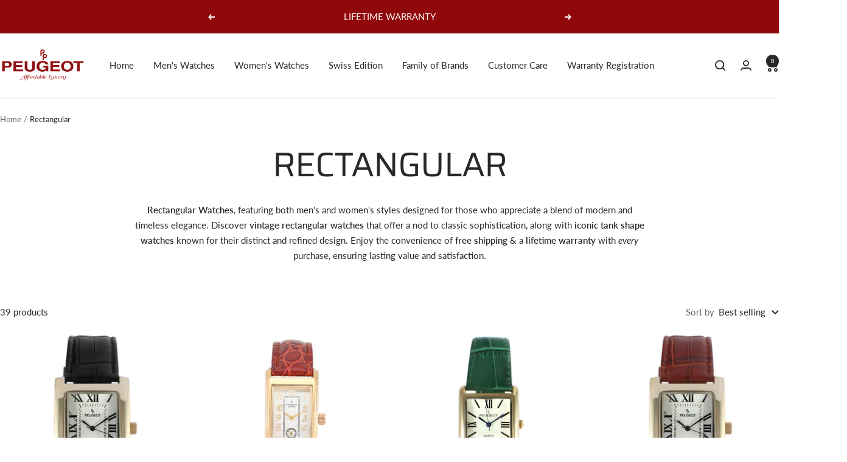

--- FILE ---
content_type: text/html; charset=utf-8
request_url: https://www.peugeotwatches.com/collections/shape_rectangular
body_size: 39239
content:
<!doctype html><html class="no-js" lang="en" dir="ltr">
  <head>
    <meta charset="utf-8">
    <meta name="viewport" content="width=device-width, initial-scale=1.0, height=device-height, minimum-scale=1.0, maximum-scale=1.0">
    <meta name="theme-color" content="#ffffff">
    <meta name="google-site-verification" content="uONXl7kb8QP-eukxAhEC8h24zb53kIv0Tm0RRiPaGm4" />

    <title>Rectangular Watches | Free Shipping &amp; Lifetime Warranty</title><meta name="description" content="Discover our collection of rectangular watches, including men’s rectangular watches and vintage rectangular. Enjoy Free shipping &amp; Free returns plus a lifetime warranty. Shop today for the best deals!"><link rel="canonical" href="https://www.peugeotwatches.com/collections/shape_rectangular"><link rel="shortcut icon" href="//www.peugeotwatches.com/cdn/shop/files/Peugeot-favicon-96x96.png?v=1618506929&width=96" type="image/png"><link rel="preconnect" href="https://cdn.shopify.com">
    <link rel="dns-prefetch" href="https://productreviews.shopifycdn.com">
    <link rel="dns-prefetch" href="https://www.google-analytics.com"><link rel="preconnect" href="https://fonts.shopifycdn.com" crossorigin><link rel="preload" as="style" href="//www.peugeotwatches.com/cdn/shop/t/28/assets/theme.css?v=12730735512983388901758310598">
    <link rel="preload" as="script" href="//www.peugeotwatches.com/cdn/shop/t/28/assets/vendor.js?v=32643890569905814191758303420">
    <link rel="preload" as="script" href="//www.peugeotwatches.com/cdn/shop/t/28/assets/theme.js?v=128018238940700713461758303420"><meta property="og:type" content="website">
  <meta property="og:title" content="Rectangular"><meta property="og:image" content="http://www.peugeotwatches.com/cdn/shop/files/Peugeot_social_Sharing.jpg?v=1750966084&width=1024">
  <meta property="og:image:secure_url" content="https://www.peugeotwatches.com/cdn/shop/files/Peugeot_social_Sharing.jpg?v=1750966084&width=1024">
  <meta property="og:image:width" content="1250">
  <meta property="og:image:height" content="628"><meta property="og:description" content="Discover our collection of rectangular watches, including men’s rectangular watches and vintage rectangular. Enjoy Free shipping &amp; Free returns plus a lifetime warranty. Shop today for the best deals!"><meta property="og:url" content="https://www.peugeotwatches.com/collections/shape_rectangular">
<meta property="og:site_name" content="Peugeot Watches"><meta name="twitter:card" content="summary"><meta name="twitter:title" content="Rectangular">
  <meta name="twitter:description" content="Rectangular Watches, featuring both men&#39;s and women&#39;s styles designed for those who appreciate a blend of modern and timeless elegance. Discover vintage rectangular watches that offer a nod to classic sophistication, along with iconic tank shape watches known for their distinct and refined design. Enjoy the convenience of free shipping &amp;amp; a lifetime warranty with every purchase, ensuring lasting value and satisfaction."><meta name="twitter:image" content="https://www.peugeotwatches.com/cdn/shop/files/Peugeot_social_Sharing.jpg?v=1750966084&width=1200">
  <meta name="twitter:image:alt" content="">
    <script type="application/ld+json">
  {
    "@context": "https://schema.org",
    "@type": "BreadcrumbList",
    "itemListElement": [{
        "@type": "ListItem",
        "position": 1,
        "name": "Home",
        "item": "https://www.peugeotwatches.com"
      },{
            "@type": "ListItem",
            "position": 2,
            "name": "Rectangular",
            "item": "https://www.peugeotwatches.com/collections/shape_rectangular"
          }]
  }
</script>
    <link rel="preload" href="//www.peugeotwatches.com/cdn/fonts/saira/saira_n4.8a42e83a36ece7ac4b55462305d0a546ccb7499d.woff2" as="font" type="font/woff2" crossorigin><link rel="preload" href="//www.peugeotwatches.com/cdn/fonts/lato/lato_n4.c3b93d431f0091c8be23185e15c9d1fee1e971c5.woff2" as="font" type="font/woff2" crossorigin><style>
  /* Typography (heading) */
  @font-face {
  font-family: Saira;
  font-weight: 400;
  font-style: normal;
  font-display: swap;
  src: url("//www.peugeotwatches.com/cdn/fonts/saira/saira_n4.8a42e83a36ece7ac4b55462305d0a546ccb7499d.woff2") format("woff2"),
       url("//www.peugeotwatches.com/cdn/fonts/saira/saira_n4.d2c76c939b69a81183049a980cf977b21ad1e5a2.woff") format("woff");
}

@font-face {
  font-family: Saira;
  font-weight: 400;
  font-style: italic;
  font-display: swap;
  src: url("//www.peugeotwatches.com/cdn/fonts/saira/saira_i4.c48c0a18a331ba1393bb4304a67ff691e2a27f39.woff2") format("woff2"),
       url("//www.peugeotwatches.com/cdn/fonts/saira/saira_i4.4f0d0fdb7a041e246d7c47b382dc98fd15d40cc3.woff") format("woff");
}

/* Typography (body) */
  @font-face {
  font-family: Lato;
  font-weight: 400;
  font-style: normal;
  font-display: swap;
  src: url("//www.peugeotwatches.com/cdn/fonts/lato/lato_n4.c3b93d431f0091c8be23185e15c9d1fee1e971c5.woff2") format("woff2"),
       url("//www.peugeotwatches.com/cdn/fonts/lato/lato_n4.d5c00c781efb195594fd2fd4ad04f7882949e327.woff") format("woff");
}

@font-face {
  font-family: Lato;
  font-weight: 400;
  font-style: italic;
  font-display: swap;
  src: url("//www.peugeotwatches.com/cdn/fonts/lato/lato_i4.09c847adc47c2fefc3368f2e241a3712168bc4b6.woff2") format("woff2"),
       url("//www.peugeotwatches.com/cdn/fonts/lato/lato_i4.3c7d9eb6c1b0a2bf62d892c3ee4582b016d0f30c.woff") format("woff");
}

@font-face {
  font-family: Lato;
  font-weight: 600;
  font-style: normal;
  font-display: swap;
  src: url("//www.peugeotwatches.com/cdn/fonts/lato/lato_n6.38d0e3b23b74a60f769c51d1df73fac96c580d59.woff2") format("woff2"),
       url("//www.peugeotwatches.com/cdn/fonts/lato/lato_n6.3365366161bdcc36a3f97cfbb23954d8c4bf4079.woff") format("woff");
}

@font-face {
  font-family: Lato;
  font-weight: 600;
  font-style: italic;
  font-display: swap;
  src: url("//www.peugeotwatches.com/cdn/fonts/lato/lato_i6.ab357ee5069e0603c2899b31e2b8ae84c4a42a48.woff2") format("woff2"),
       url("//www.peugeotwatches.com/cdn/fonts/lato/lato_i6.3164fed79d7d987c1390528781c7c2f59ac7a746.woff") format("woff");
}

:root {--heading-color: 40, 40, 40;
    --text-color: 40, 40, 40;
    --background: 255, 255, 255;
    --secondary-background: 245, 245, 245;
    --border-color: 223, 223, 223;
    --border-color-darker: 169, 169, 169;
    --success-color: 46, 158, 123;
    --success-background: 213, 236, 229;
    --error-color: 222, 42, 42;
    --error-background: 253, 240, 240;
    --primary-button-background: 145, 8, 10;
    --primary-button-text-color: 255, 255, 255;
    --secondary-button-background: 145, 8, 10;
    --secondary-button-text-color: 255, 255, 255;
    --product-star-rating: 246, 164, 41;
    --product-on-sale-accent: 222, 42, 42;
    --product-sold-out-accent: 111, 113, 155;
    --product-custom-label-background: 64, 93, 230;
    --product-custom-label-text-color: 255, 255, 255;
    --product-custom-label-2-background: 243, 255, 52;
    --product-custom-label-2-text-color: 0, 0, 0;
    --product-low-stock-text-color: 222, 42, 42;
    --product-in-stock-text-color: 46, 158, 123;
    --loading-bar-background: 40, 40, 40;

    /* We duplicate some "base" colors as root colors, which is useful to use on drawer elements or popover without. Those should not be overridden to avoid issues */
    --root-heading-color: 40, 40, 40;
    --root-text-color: 40, 40, 40;
    --root-background: 255, 255, 255;
    --root-border-color: 223, 223, 223;
    --root-primary-button-background: 145, 8, 10;
    --root-primary-button-text-color: 255, 255, 255;

    --base-font-size: 15px;
    --heading-font-family: Saira, sans-serif;
    --heading-font-weight: 400;
    --heading-font-style: normal;
    --heading-text-transform: uppercase;
    --text-font-family: Lato, sans-serif;
    --text-font-weight: 400;
    --text-font-style: normal;
    --text-font-bold-weight: 600;

    /* Typography (font size) */
    --heading-xxsmall-font-size: 11px;
    --heading-xsmall-font-size: 11px;
    --heading-small-font-size: 12px;
    --heading-large-font-size: 36px;
    --heading-h1-font-size: 36px;
    --heading-h2-font-size: 30px;
    --heading-h3-font-size: 26px;
    --heading-h4-font-size: 24px;
    --heading-h5-font-size: 20px;
    --heading-h6-font-size: 16px;

    /* Control the look and feel of the theme by changing radius of various elements */
    --button-border-radius: 4px;
    --block-border-radius: 0px;
    --block-border-radius-reduced: 0px;
    --color-swatch-border-radius: 0px;

    /* Button size */
    --button-height: 48px;
    --button-small-height: 40px;

    /* Form related */
    --form-input-field-height: 48px;
    --form-input-gap: 16px;
    --form-submit-margin: 24px;

    /* Product listing related variables */
    --product-list-block-spacing: 32px;

    /* Video related */
    --play-button-background: 255, 255, 255;
    --play-button-arrow: 40, 40, 40;

    /* RTL support */
    --transform-logical-flip: 1;
    --transform-origin-start: left;
    --transform-origin-end: right;

    /* Other */
    --zoom-cursor-svg-url: url(//www.peugeotwatches.com/cdn/shop/t/28/assets/zoom-cursor.svg?v=30681342917353834941758303420);
    --arrow-right-svg-url: url(//www.peugeotwatches.com/cdn/shop/t/28/assets/arrow-right.svg?v=134310512148094788361758303420);
    --arrow-left-svg-url: url(//www.peugeotwatches.com/cdn/shop/t/28/assets/arrow-left.svg?v=27342113190656732711758303420);

    /* Some useful variables that we can reuse in our CSS. Some explanation are needed for some of them:
       - container-max-width-minus-gutters: represents the container max width without the edge gutters
       - container-outer-width: considering the screen width, represent all the space outside the container
       - container-outer-margin: same as container-outer-width but get set to 0 inside a container
       - container-inner-width: the effective space inside the container (minus gutters)
       - grid-column-width: represents the width of a single column of the grid
       - vertical-breather: this is a variable that defines the global "spacing" between sections, and inside the section
                            to create some "breath" and minimum spacing
     */
    --container-max-width: 1600px;
    --container-gutter: 24px;
    --container-max-width-minus-gutters: calc(var(--container-max-width) - (var(--container-gutter)) * 2);
    --container-outer-width: max(calc((100vw - var(--container-max-width-minus-gutters)) / 2), var(--container-gutter));
    --container-outer-margin: var(--container-outer-width);
    --container-inner-width: calc(100vw - var(--container-outer-width) * 2);

    --grid-column-count: 10;
    --grid-gap: 24px;
    --grid-column-width: calc((100vw - var(--container-outer-width) * 2 - var(--grid-gap) * (var(--grid-column-count) - 1)) / var(--grid-column-count));

    --vertical-breather: 48px;
    --vertical-breather-tight: 48px;

    /* Shopify related variables */
    --payment-terms-background-color: #ffffff;
  }

  @media screen and (min-width: 741px) {
    :root {
      --container-gutter: 40px;
      --grid-column-count: 20;
      --vertical-breather: 64px;
      --vertical-breather-tight: 64px;

      /* Typography (font size) */
      --heading-xsmall-font-size: 12px;
      --heading-small-font-size: 13px;
      --heading-large-font-size: 52px;
      --heading-h1-font-size: 48px;
      --heading-h2-font-size: 38px;
      --heading-h3-font-size: 32px;
      --heading-h4-font-size: 24px;
      --heading-h5-font-size: 20px;
      --heading-h6-font-size: 18px;

      /* Form related */
      --form-input-field-height: 52px;
      --form-submit-margin: 32px;

      /* Button size */
      --button-height: 52px;
      --button-small-height: 44px;
    }
  }

  @media screen and (min-width: 1200px) {
    :root {
      --vertical-breather: 80px;
      --vertical-breather-tight: 64px;
      --product-list-block-spacing: 48px;

      /* Typography */
      --heading-large-font-size: 64px;
      --heading-h1-font-size: 56px;
      --heading-h2-font-size: 48px;
      --heading-h3-font-size: 36px;
      --heading-h4-font-size: 30px;
      --heading-h5-font-size: 24px;
      --heading-h6-font-size: 18px;
    }
  }

  @media screen and (min-width: 1600px) {
    :root {
      --vertical-breather: 90px;
      --vertical-breather-tight: 64px;
    }
  }
</style>
    <script>
  // This allows to expose several variables to the global scope, to be used in scripts
  window.themeVariables = {
    settings: {
      direction: "ltr",
      pageType: "collection",
      cartCount: 0,
      moneyFormat: "${{amount}}",
      moneyWithCurrencyFormat: "${{amount}} USD",
      showVendor: false,
      discountMode: "percentage",
      currencyCodeEnabled: false,
      cartType: "drawer",
      cartCurrency: "USD",
      mobileZoomFactor: 2.5
    },

    routes: {
      host: "www.peugeotwatches.com",
      rootUrl: "\/",
      rootUrlWithoutSlash: '',
      cartUrl: "\/cart",
      cartAddUrl: "\/cart\/add",
      cartChangeUrl: "\/cart\/change",
      searchUrl: "\/search",
      predictiveSearchUrl: "\/search\/suggest",
      productRecommendationsUrl: "\/recommendations\/products"
    },

    strings: {
      accessibilityDelete: "Delete",
      accessibilityClose: "Close",
      collectionSoldOut: "Sold out",
      collectionDiscount: "Save @savings@",
      productSalePrice: "Sale price",
      productRegularPrice: "Regular price",
      productFormUnavailable: "Unavailable",
      productFormSoldOut: "Sold out",
      productFormPreOrder: "Pre-order",
      productFormAddToCart: "Add to cart",
      searchNoResults: "No results could be found.",
      searchNewSearch: "New search",
      searchProducts: "Products",
      searchArticles: "Journal",
      searchPages: "Pages",
      searchCollections: "Collections",
      cartViewCart: "View cart",
      cartItemAdded: "Item added to your cart!",
      cartItemAddedShort: "Added to your cart!",
      cartAddOrderNote: "Add order note",
      cartEditOrderNote: "Edit order note",
      shippingEstimatorNoResults: "Sorry, we do not ship to your address.",
      shippingEstimatorOneResult: "There is one shipping rate for your address:",
      shippingEstimatorMultipleResults: "There are several shipping rates for your address:",
      shippingEstimatorError: "One or more error occurred while retrieving shipping rates:"
    },

    libs: {
      flickity: "\/\/www.peugeotwatches.com\/cdn\/shop\/t\/28\/assets\/flickity.js?v=176646718982628074891758303420",
      photoswipe: "\/\/www.peugeotwatches.com\/cdn\/shop\/t\/28\/assets\/photoswipe.js?v=132268647426145925301758303420",
      qrCode: "\/\/www.peugeotwatches.com\/cdn\/shopifycloud\/storefront\/assets\/themes_support\/vendor\/qrcode-3f2b403b.js"
    },

    breakpoints: {
      phone: 'screen and (max-width: 740px)',
      tablet: 'screen and (min-width: 741px) and (max-width: 999px)',
      tabletAndUp: 'screen and (min-width: 741px)',
      pocket: 'screen and (max-width: 999px)',
      lap: 'screen and (min-width: 1000px) and (max-width: 1199px)',
      lapAndUp: 'screen and (min-width: 1000px)',
      desktop: 'screen and (min-width: 1200px)',
      wide: 'screen and (min-width: 1400px)'
    }
  };

  window.addEventListener('pageshow', async () => {
    const cartContent = await (await fetch(`${window.themeVariables.routes.cartUrl}.js`, {cache: 'reload'})).json();
    document.documentElement.dispatchEvent(new CustomEvent('cart:refresh', {detail: {cart: cartContent}}));
  });

  if ('noModule' in HTMLScriptElement.prototype) {
    // Old browsers (like IE) that does not support module will be considered as if not executing JS at all
    document.documentElement.className = document.documentElement.className.replace('no-js', 'js');

    requestAnimationFrame(() => {
      const viewportHeight = (window.visualViewport ? window.visualViewport.height : document.documentElement.clientHeight);
      document.documentElement.style.setProperty('--window-height',viewportHeight + 'px');
    });
  }</script>

    <link rel="stylesheet" href="//www.peugeotwatches.com/cdn/shop/t/28/assets/theme.css?v=12730735512983388901758310598">

    <script src="//www.peugeotwatches.com/cdn/shop/t/28/assets/vendor.js?v=32643890569905814191758303420" defer></script>
    <script src="//www.peugeotwatches.com/cdn/shop/t/28/assets/theme.js?v=128018238940700713461758303420" defer></script>
    <script src="//www.peugeotwatches.com/cdn/shop/t/28/assets/custom.js?v=167639537848865775061758303420" defer></script>

    <script>window.performance && window.performance.mark && window.performance.mark('shopify.content_for_header.start');</script><meta id="shopify-digital-wallet" name="shopify-digital-wallet" content="/8783890/digital_wallets/dialog">
<meta name="shopify-checkout-api-token" content="0abc372daf6cea806dcf7001409ef164">
<meta id="in-context-paypal-metadata" data-shop-id="8783890" data-venmo-supported="false" data-environment="production" data-locale="en_US" data-paypal-v4="true" data-currency="USD">
<link rel="alternate" type="application/atom+xml" title="Feed" href="/collections/shape_rectangular.atom" />
<link rel="next" href="/collections/shape_rectangular?page=2">
<link rel="alternate" type="application/json+oembed" href="https://www.peugeotwatches.com/collections/shape_rectangular.oembed">
<script async="async" src="/checkouts/internal/preloads.js?locale=en-US"></script>
<link rel="preconnect" href="https://shop.app" crossorigin="anonymous">
<script async="async" src="https://shop.app/checkouts/internal/preloads.js?locale=en-US&shop_id=8783890" crossorigin="anonymous"></script>
<script id="apple-pay-shop-capabilities" type="application/json">{"shopId":8783890,"countryCode":"US","currencyCode":"USD","merchantCapabilities":["supports3DS"],"merchantId":"gid:\/\/shopify\/Shop\/8783890","merchantName":"Peugeot Watches","requiredBillingContactFields":["postalAddress","email","phone"],"requiredShippingContactFields":["postalAddress","email","phone"],"shippingType":"shipping","supportedNetworks":["visa","masterCard","amex","discover","elo","jcb"],"total":{"type":"pending","label":"Peugeot Watches","amount":"1.00"},"shopifyPaymentsEnabled":true,"supportsSubscriptions":true}</script>
<script id="shopify-features" type="application/json">{"accessToken":"0abc372daf6cea806dcf7001409ef164","betas":["rich-media-storefront-analytics"],"domain":"www.peugeotwatches.com","predictiveSearch":true,"shopId":8783890,"locale":"en"}</script>
<script>var Shopify = Shopify || {};
Shopify.shop = "peugeot-watches.myshopify.com";
Shopify.locale = "en";
Shopify.currency = {"active":"USD","rate":"1.0"};
Shopify.country = "US";
Shopify.theme = {"name":"Focal ( New Update )","id":167820591412,"schema_name":"Focal","schema_version":"12.4.0","theme_store_id":714,"role":"main"};
Shopify.theme.handle = "null";
Shopify.theme.style = {"id":null,"handle":null};
Shopify.cdnHost = "www.peugeotwatches.com/cdn";
Shopify.routes = Shopify.routes || {};
Shopify.routes.root = "/";</script>
<script type="module">!function(o){(o.Shopify=o.Shopify||{}).modules=!0}(window);</script>
<script>!function(o){function n(){var o=[];function n(){o.push(Array.prototype.slice.apply(arguments))}return n.q=o,n}var t=o.Shopify=o.Shopify||{};t.loadFeatures=n(),t.autoloadFeatures=n()}(window);</script>
<script>
  window.ShopifyPay = window.ShopifyPay || {};
  window.ShopifyPay.apiHost = "shop.app\/pay";
  window.ShopifyPay.redirectState = null;
</script>
<script id="shop-js-analytics" type="application/json">{"pageType":"collection"}</script>
<script defer="defer" async type="module" src="//www.peugeotwatches.com/cdn/shopifycloud/shop-js/modules/v2/client.init-shop-cart-sync_C5BV16lS.en.esm.js"></script>
<script defer="defer" async type="module" src="//www.peugeotwatches.com/cdn/shopifycloud/shop-js/modules/v2/chunk.common_CygWptCX.esm.js"></script>
<script type="module">
  await import("//www.peugeotwatches.com/cdn/shopifycloud/shop-js/modules/v2/client.init-shop-cart-sync_C5BV16lS.en.esm.js");
await import("//www.peugeotwatches.com/cdn/shopifycloud/shop-js/modules/v2/chunk.common_CygWptCX.esm.js");

  window.Shopify.SignInWithShop?.initShopCartSync?.({"fedCMEnabled":true,"windoidEnabled":true});

</script>
<script>
  window.Shopify = window.Shopify || {};
  if (!window.Shopify.featureAssets) window.Shopify.featureAssets = {};
  window.Shopify.featureAssets['shop-js'] = {"shop-cart-sync":["modules/v2/client.shop-cart-sync_ZFArdW7E.en.esm.js","modules/v2/chunk.common_CygWptCX.esm.js"],"init-fed-cm":["modules/v2/client.init-fed-cm_CmiC4vf6.en.esm.js","modules/v2/chunk.common_CygWptCX.esm.js"],"shop-button":["modules/v2/client.shop-button_tlx5R9nI.en.esm.js","modules/v2/chunk.common_CygWptCX.esm.js"],"shop-cash-offers":["modules/v2/client.shop-cash-offers_DOA2yAJr.en.esm.js","modules/v2/chunk.common_CygWptCX.esm.js","modules/v2/chunk.modal_D71HUcav.esm.js"],"init-windoid":["modules/v2/client.init-windoid_sURxWdc1.en.esm.js","modules/v2/chunk.common_CygWptCX.esm.js"],"shop-toast-manager":["modules/v2/client.shop-toast-manager_ClPi3nE9.en.esm.js","modules/v2/chunk.common_CygWptCX.esm.js"],"init-shop-email-lookup-coordinator":["modules/v2/client.init-shop-email-lookup-coordinator_B8hsDcYM.en.esm.js","modules/v2/chunk.common_CygWptCX.esm.js"],"init-shop-cart-sync":["modules/v2/client.init-shop-cart-sync_C5BV16lS.en.esm.js","modules/v2/chunk.common_CygWptCX.esm.js"],"avatar":["modules/v2/client.avatar_BTnouDA3.en.esm.js"],"pay-button":["modules/v2/client.pay-button_FdsNuTd3.en.esm.js","modules/v2/chunk.common_CygWptCX.esm.js"],"init-customer-accounts":["modules/v2/client.init-customer-accounts_DxDtT_ad.en.esm.js","modules/v2/client.shop-login-button_C5VAVYt1.en.esm.js","modules/v2/chunk.common_CygWptCX.esm.js","modules/v2/chunk.modal_D71HUcav.esm.js"],"init-shop-for-new-customer-accounts":["modules/v2/client.init-shop-for-new-customer-accounts_ChsxoAhi.en.esm.js","modules/v2/client.shop-login-button_C5VAVYt1.en.esm.js","modules/v2/chunk.common_CygWptCX.esm.js","modules/v2/chunk.modal_D71HUcav.esm.js"],"shop-login-button":["modules/v2/client.shop-login-button_C5VAVYt1.en.esm.js","modules/v2/chunk.common_CygWptCX.esm.js","modules/v2/chunk.modal_D71HUcav.esm.js"],"init-customer-accounts-sign-up":["modules/v2/client.init-customer-accounts-sign-up_CPSyQ0Tj.en.esm.js","modules/v2/client.shop-login-button_C5VAVYt1.en.esm.js","modules/v2/chunk.common_CygWptCX.esm.js","modules/v2/chunk.modal_D71HUcav.esm.js"],"shop-follow-button":["modules/v2/client.shop-follow-button_Cva4Ekp9.en.esm.js","modules/v2/chunk.common_CygWptCX.esm.js","modules/v2/chunk.modal_D71HUcav.esm.js"],"checkout-modal":["modules/v2/client.checkout-modal_BPM8l0SH.en.esm.js","modules/v2/chunk.common_CygWptCX.esm.js","modules/v2/chunk.modal_D71HUcav.esm.js"],"lead-capture":["modules/v2/client.lead-capture_Bi8yE_yS.en.esm.js","modules/v2/chunk.common_CygWptCX.esm.js","modules/v2/chunk.modal_D71HUcav.esm.js"],"shop-login":["modules/v2/client.shop-login_D6lNrXab.en.esm.js","modules/v2/chunk.common_CygWptCX.esm.js","modules/v2/chunk.modal_D71HUcav.esm.js"],"payment-terms":["modules/v2/client.payment-terms_CZxnsJam.en.esm.js","modules/v2/chunk.common_CygWptCX.esm.js","modules/v2/chunk.modal_D71HUcav.esm.js"]};
</script>
<script>(function() {
  var isLoaded = false;
  function asyncLoad() {
    if (isLoaded) return;
    isLoaded = true;
    var urls = ["https:\/\/call.chatra.io\/shopify?chatraId=8JvQzqo5meXo6nhRk\u0026shop=peugeot-watches.myshopify.com","https:\/\/cdn-widgetsrepository.yotpo.com\/v1\/loader\/jak9LzvbwrtrBws3JZleI3MmjIze1zGF0XugEkv9?shop=peugeot-watches.myshopify.com","\/\/www.powr.io\/powr.js?powr-token=peugeot-watches.myshopify.com\u0026external-type=shopify\u0026shop=peugeot-watches.myshopify.com"];
    for (var i = 0; i < urls.length; i++) {
      var s = document.createElement('script');
      s.type = 'text/javascript';
      s.async = true;
      s.src = urls[i];
      var x = document.getElementsByTagName('script')[0];
      x.parentNode.insertBefore(s, x);
    }
  };
  if(window.attachEvent) {
    window.attachEvent('onload', asyncLoad);
  } else {
    window.addEventListener('load', asyncLoad, false);
  }
})();</script>
<script id="__st">var __st={"a":8783890,"offset":-18000,"reqid":"d1cee345-3aa3-42e0-ba84-cb5a7dfe0cab-1768802956","pageurl":"www.peugeotwatches.com\/collections\/shape_rectangular?srsltid=AfmBOorndCGgAg9vgsHqmCml5kec8em0GXISztulKqsq19PXp5T7YdIk","u":"70d2c2675e54","p":"collection","rtyp":"collection","rid":262553600060};</script>
<script>window.ShopifyPaypalV4VisibilityTracking = true;</script>
<script id="captcha-bootstrap">!function(){'use strict';const t='contact',e='account',n='new_comment',o=[[t,t],['blogs',n],['comments',n],[t,'customer']],c=[[e,'customer_login'],[e,'guest_login'],[e,'recover_customer_password'],[e,'create_customer']],r=t=>t.map((([t,e])=>`form[action*='/${t}']:not([data-nocaptcha='true']) input[name='form_type'][value='${e}']`)).join(','),a=t=>()=>t?[...document.querySelectorAll(t)].map((t=>t.form)):[];function s(){const t=[...o],e=r(t);return a(e)}const i='password',u='form_key',d=['recaptcha-v3-token','g-recaptcha-response','h-captcha-response',i],f=()=>{try{return window.sessionStorage}catch{return}},m='__shopify_v',_=t=>t.elements[u];function p(t,e,n=!1){try{const o=window.sessionStorage,c=JSON.parse(o.getItem(e)),{data:r}=function(t){const{data:e,action:n}=t;return t[m]||n?{data:e,action:n}:{data:t,action:n}}(c);for(const[e,n]of Object.entries(r))t.elements[e]&&(t.elements[e].value=n);n&&o.removeItem(e)}catch(o){console.error('form repopulation failed',{error:o})}}const l='form_type',E='cptcha';function T(t){t.dataset[E]=!0}const w=window,h=w.document,L='Shopify',v='ce_forms',y='captcha';let A=!1;((t,e)=>{const n=(g='f06e6c50-85a8-45c8-87d0-21a2b65856fe',I='https://cdn.shopify.com/shopifycloud/storefront-forms-hcaptcha/ce_storefront_forms_captcha_hcaptcha.v1.5.2.iife.js',D={infoText:'Protected by hCaptcha',privacyText:'Privacy',termsText:'Terms'},(t,e,n)=>{const o=w[L][v],c=o.bindForm;if(c)return c(t,g,e,D).then(n);var r;o.q.push([[t,g,e,D],n]),r=I,A||(h.body.append(Object.assign(h.createElement('script'),{id:'captcha-provider',async:!0,src:r})),A=!0)});var g,I,D;w[L]=w[L]||{},w[L][v]=w[L][v]||{},w[L][v].q=[],w[L][y]=w[L][y]||{},w[L][y].protect=function(t,e){n(t,void 0,e),T(t)},Object.freeze(w[L][y]),function(t,e,n,w,h,L){const[v,y,A,g]=function(t,e,n){const i=e?o:[],u=t?c:[],d=[...i,...u],f=r(d),m=r(i),_=r(d.filter((([t,e])=>n.includes(e))));return[a(f),a(m),a(_),s()]}(w,h,L),I=t=>{const e=t.target;return e instanceof HTMLFormElement?e:e&&e.form},D=t=>v().includes(t);t.addEventListener('submit',(t=>{const e=I(t);if(!e)return;const n=D(e)&&!e.dataset.hcaptchaBound&&!e.dataset.recaptchaBound,o=_(e),c=g().includes(e)&&(!o||!o.value);(n||c)&&t.preventDefault(),c&&!n&&(function(t){try{if(!f())return;!function(t){const e=f();if(!e)return;const n=_(t);if(!n)return;const o=n.value;o&&e.removeItem(o)}(t);const e=Array.from(Array(32),(()=>Math.random().toString(36)[2])).join('');!function(t,e){_(t)||t.append(Object.assign(document.createElement('input'),{type:'hidden',name:u})),t.elements[u].value=e}(t,e),function(t,e){const n=f();if(!n)return;const o=[...t.querySelectorAll(`input[type='${i}']`)].map((({name:t})=>t)),c=[...d,...o],r={};for(const[a,s]of new FormData(t).entries())c.includes(a)||(r[a]=s);n.setItem(e,JSON.stringify({[m]:1,action:t.action,data:r}))}(t,e)}catch(e){console.error('failed to persist form',e)}}(e),e.submit())}));const S=(t,e)=>{t&&!t.dataset[E]&&(n(t,e.some((e=>e===t))),T(t))};for(const o of['focusin','change'])t.addEventListener(o,(t=>{const e=I(t);D(e)&&S(e,y())}));const B=e.get('form_key'),M=e.get(l),P=B&&M;t.addEventListener('DOMContentLoaded',(()=>{const t=y();if(P)for(const e of t)e.elements[l].value===M&&p(e,B);[...new Set([...A(),...v().filter((t=>'true'===t.dataset.shopifyCaptcha))])].forEach((e=>S(e,t)))}))}(h,new URLSearchParams(w.location.search),n,t,e,['guest_login'])})(!0,!0)}();</script>
<script integrity="sha256-4kQ18oKyAcykRKYeNunJcIwy7WH5gtpwJnB7kiuLZ1E=" data-source-attribution="shopify.loadfeatures" defer="defer" src="//www.peugeotwatches.com/cdn/shopifycloud/storefront/assets/storefront/load_feature-a0a9edcb.js" crossorigin="anonymous"></script>
<script crossorigin="anonymous" defer="defer" src="//www.peugeotwatches.com/cdn/shopifycloud/storefront/assets/shopify_pay/storefront-65b4c6d7.js?v=20250812"></script>
<script data-source-attribution="shopify.dynamic_checkout.dynamic.init">var Shopify=Shopify||{};Shopify.PaymentButton=Shopify.PaymentButton||{isStorefrontPortableWallets:!0,init:function(){window.Shopify.PaymentButton.init=function(){};var t=document.createElement("script");t.src="https://www.peugeotwatches.com/cdn/shopifycloud/portable-wallets/latest/portable-wallets.en.js",t.type="module",document.head.appendChild(t)}};
</script>
<script data-source-attribution="shopify.dynamic_checkout.buyer_consent">
  function portableWalletsHideBuyerConsent(e){var t=document.getElementById("shopify-buyer-consent"),n=document.getElementById("shopify-subscription-policy-button");t&&n&&(t.classList.add("hidden"),t.setAttribute("aria-hidden","true"),n.removeEventListener("click",e))}function portableWalletsShowBuyerConsent(e){var t=document.getElementById("shopify-buyer-consent"),n=document.getElementById("shopify-subscription-policy-button");t&&n&&(t.classList.remove("hidden"),t.removeAttribute("aria-hidden"),n.addEventListener("click",e))}window.Shopify?.PaymentButton&&(window.Shopify.PaymentButton.hideBuyerConsent=portableWalletsHideBuyerConsent,window.Shopify.PaymentButton.showBuyerConsent=portableWalletsShowBuyerConsent);
</script>
<script data-source-attribution="shopify.dynamic_checkout.cart.bootstrap">document.addEventListener("DOMContentLoaded",(function(){function t(){return document.querySelector("shopify-accelerated-checkout-cart, shopify-accelerated-checkout")}if(t())Shopify.PaymentButton.init();else{new MutationObserver((function(e,n){t()&&(Shopify.PaymentButton.init(),n.disconnect())})).observe(document.body,{childList:!0,subtree:!0})}}));
</script>
<link id="shopify-accelerated-checkout-styles" rel="stylesheet" media="screen" href="https://www.peugeotwatches.com/cdn/shopifycloud/portable-wallets/latest/accelerated-checkout-backwards-compat.css" crossorigin="anonymous">
<style id="shopify-accelerated-checkout-cart">
        #shopify-buyer-consent {
  margin-top: 1em;
  display: inline-block;
  width: 100%;
}

#shopify-buyer-consent.hidden {
  display: none;
}

#shopify-subscription-policy-button {
  background: none;
  border: none;
  padding: 0;
  text-decoration: underline;
  font-size: inherit;
  cursor: pointer;
}

#shopify-subscription-policy-button::before {
  box-shadow: none;
}

      </style>

<script>window.performance && window.performance.mark && window.performance.mark('shopify.content_for_header.end');</script>
    <meta name="google-site-verification" content="21l4Lw97ND1UiVXKE55MXkGeFWTQUkiVF8kwIEroRS0" />
    
  <!-- BEGIN app block: shopify://apps/1clickpopup/blocks/main/233742b9-16cb-4f75-9de7-3fe92c29fdff --><script>
  window.OneClickPopup = {}
  
</script>
<script src="https://cdn.shopify.com/extensions/019bbba0-a286-78cc-87d6-1c77a3a0112a/1click-popup-51/assets/1click-popup-snippet.js" async></script>


<!-- END app block --><!-- BEGIN app block: shopify://apps/yotpo-product-reviews/blocks/settings/eb7dfd7d-db44-4334-bc49-c893b51b36cf -->


  <script type="text/javascript" src="https://cdn-widgetsrepository.yotpo.com/v1/loader/jak9LzvbwrtrBws3JZleI3MmjIze1zGF0XugEkv9?languageCode=en" async></script>



  
<!-- END app block --><link href="https://monorail-edge.shopifysvc.com" rel="dns-prefetch">
<script>(function(){if ("sendBeacon" in navigator && "performance" in window) {try {var session_token_from_headers = performance.getEntriesByType('navigation')[0].serverTiming.find(x => x.name == '_s').description;} catch {var session_token_from_headers = undefined;}var session_cookie_matches = document.cookie.match(/_shopify_s=([^;]*)/);var session_token_from_cookie = session_cookie_matches && session_cookie_matches.length === 2 ? session_cookie_matches[1] : "";var session_token = session_token_from_headers || session_token_from_cookie || "";function handle_abandonment_event(e) {var entries = performance.getEntries().filter(function(entry) {return /monorail-edge.shopifysvc.com/.test(entry.name);});if (!window.abandonment_tracked && entries.length === 0) {window.abandonment_tracked = true;var currentMs = Date.now();var navigation_start = performance.timing.navigationStart;var payload = {shop_id: 8783890,url: window.location.href,navigation_start,duration: currentMs - navigation_start,session_token,page_type: "collection"};window.navigator.sendBeacon("https://monorail-edge.shopifysvc.com/v1/produce", JSON.stringify({schema_id: "online_store_buyer_site_abandonment/1.1",payload: payload,metadata: {event_created_at_ms: currentMs,event_sent_at_ms: currentMs}}));}}window.addEventListener('pagehide', handle_abandonment_event);}}());</script>
<script id="web-pixels-manager-setup">(function e(e,d,r,n,o){if(void 0===o&&(o={}),!Boolean(null===(a=null===(i=window.Shopify)||void 0===i?void 0:i.analytics)||void 0===a?void 0:a.replayQueue)){var i,a;window.Shopify=window.Shopify||{};var t=window.Shopify;t.analytics=t.analytics||{};var s=t.analytics;s.replayQueue=[],s.publish=function(e,d,r){return s.replayQueue.push([e,d,r]),!0};try{self.performance.mark("wpm:start")}catch(e){}var l=function(){var e={modern:/Edge?\/(1{2}[4-9]|1[2-9]\d|[2-9]\d{2}|\d{4,})\.\d+(\.\d+|)|Firefox\/(1{2}[4-9]|1[2-9]\d|[2-9]\d{2}|\d{4,})\.\d+(\.\d+|)|Chrom(ium|e)\/(9{2}|\d{3,})\.\d+(\.\d+|)|(Maci|X1{2}).+ Version\/(15\.\d+|(1[6-9]|[2-9]\d|\d{3,})\.\d+)([,.]\d+|)( \(\w+\)|)( Mobile\/\w+|) Safari\/|Chrome.+OPR\/(9{2}|\d{3,})\.\d+\.\d+|(CPU[ +]OS|iPhone[ +]OS|CPU[ +]iPhone|CPU IPhone OS|CPU iPad OS)[ +]+(15[._]\d+|(1[6-9]|[2-9]\d|\d{3,})[._]\d+)([._]\d+|)|Android:?[ /-](13[3-9]|1[4-9]\d|[2-9]\d{2}|\d{4,})(\.\d+|)(\.\d+|)|Android.+Firefox\/(13[5-9]|1[4-9]\d|[2-9]\d{2}|\d{4,})\.\d+(\.\d+|)|Android.+Chrom(ium|e)\/(13[3-9]|1[4-9]\d|[2-9]\d{2}|\d{4,})\.\d+(\.\d+|)|SamsungBrowser\/([2-9]\d|\d{3,})\.\d+/,legacy:/Edge?\/(1[6-9]|[2-9]\d|\d{3,})\.\d+(\.\d+|)|Firefox\/(5[4-9]|[6-9]\d|\d{3,})\.\d+(\.\d+|)|Chrom(ium|e)\/(5[1-9]|[6-9]\d|\d{3,})\.\d+(\.\d+|)([\d.]+$|.*Safari\/(?![\d.]+ Edge\/[\d.]+$))|(Maci|X1{2}).+ Version\/(10\.\d+|(1[1-9]|[2-9]\d|\d{3,})\.\d+)([,.]\d+|)( \(\w+\)|)( Mobile\/\w+|) Safari\/|Chrome.+OPR\/(3[89]|[4-9]\d|\d{3,})\.\d+\.\d+|(CPU[ +]OS|iPhone[ +]OS|CPU[ +]iPhone|CPU IPhone OS|CPU iPad OS)[ +]+(10[._]\d+|(1[1-9]|[2-9]\d|\d{3,})[._]\d+)([._]\d+|)|Android:?[ /-](13[3-9]|1[4-9]\d|[2-9]\d{2}|\d{4,})(\.\d+|)(\.\d+|)|Mobile Safari.+OPR\/([89]\d|\d{3,})\.\d+\.\d+|Android.+Firefox\/(13[5-9]|1[4-9]\d|[2-9]\d{2}|\d{4,})\.\d+(\.\d+|)|Android.+Chrom(ium|e)\/(13[3-9]|1[4-9]\d|[2-9]\d{2}|\d{4,})\.\d+(\.\d+|)|Android.+(UC? ?Browser|UCWEB|U3)[ /]?(15\.([5-9]|\d{2,})|(1[6-9]|[2-9]\d|\d{3,})\.\d+)\.\d+|SamsungBrowser\/(5\.\d+|([6-9]|\d{2,})\.\d+)|Android.+MQ{2}Browser\/(14(\.(9|\d{2,})|)|(1[5-9]|[2-9]\d|\d{3,})(\.\d+|))(\.\d+|)|K[Aa][Ii]OS\/(3\.\d+|([4-9]|\d{2,})\.\d+)(\.\d+|)/},d=e.modern,r=e.legacy,n=navigator.userAgent;return n.match(d)?"modern":n.match(r)?"legacy":"unknown"}(),u="modern"===l?"modern":"legacy",c=(null!=n?n:{modern:"",legacy:""})[u],f=function(e){return[e.baseUrl,"/wpm","/b",e.hashVersion,"modern"===e.buildTarget?"m":"l",".js"].join("")}({baseUrl:d,hashVersion:r,buildTarget:u}),m=function(e){var d=e.version,r=e.bundleTarget,n=e.surface,o=e.pageUrl,i=e.monorailEndpoint;return{emit:function(e){var a=e.status,t=e.errorMsg,s=(new Date).getTime(),l=JSON.stringify({metadata:{event_sent_at_ms:s},events:[{schema_id:"web_pixels_manager_load/3.1",payload:{version:d,bundle_target:r,page_url:o,status:a,surface:n,error_msg:t},metadata:{event_created_at_ms:s}}]});if(!i)return console&&console.warn&&console.warn("[Web Pixels Manager] No Monorail endpoint provided, skipping logging."),!1;try{return self.navigator.sendBeacon.bind(self.navigator)(i,l)}catch(e){}var u=new XMLHttpRequest;try{return u.open("POST",i,!0),u.setRequestHeader("Content-Type","text/plain"),u.send(l),!0}catch(e){return console&&console.warn&&console.warn("[Web Pixels Manager] Got an unhandled error while logging to Monorail."),!1}}}}({version:r,bundleTarget:l,surface:e.surface,pageUrl:self.location.href,monorailEndpoint:e.monorailEndpoint});try{o.browserTarget=l,function(e){var d=e.src,r=e.async,n=void 0===r||r,o=e.onload,i=e.onerror,a=e.sri,t=e.scriptDataAttributes,s=void 0===t?{}:t,l=document.createElement("script"),u=document.querySelector("head"),c=document.querySelector("body");if(l.async=n,l.src=d,a&&(l.integrity=a,l.crossOrigin="anonymous"),s)for(var f in s)if(Object.prototype.hasOwnProperty.call(s,f))try{l.dataset[f]=s[f]}catch(e){}if(o&&l.addEventListener("load",o),i&&l.addEventListener("error",i),u)u.appendChild(l);else{if(!c)throw new Error("Did not find a head or body element to append the script");c.appendChild(l)}}({src:f,async:!0,onload:function(){if(!function(){var e,d;return Boolean(null===(d=null===(e=window.Shopify)||void 0===e?void 0:e.analytics)||void 0===d?void 0:d.initialized)}()){var d=window.webPixelsManager.init(e)||void 0;if(d){var r=window.Shopify.analytics;r.replayQueue.forEach((function(e){var r=e[0],n=e[1],o=e[2];d.publishCustomEvent(r,n,o)})),r.replayQueue=[],r.publish=d.publishCustomEvent,r.visitor=d.visitor,r.initialized=!0}}},onerror:function(){return m.emit({status:"failed",errorMsg:"".concat(f," has failed to load")})},sri:function(e){var d=/^sha384-[A-Za-z0-9+/=]+$/;return"string"==typeof e&&d.test(e)}(c)?c:"",scriptDataAttributes:o}),m.emit({status:"loading"})}catch(e){m.emit({status:"failed",errorMsg:(null==e?void 0:e.message)||"Unknown error"})}}})({shopId: 8783890,storefrontBaseUrl: "https://www.peugeotwatches.com",extensionsBaseUrl: "https://extensions.shopifycdn.com/cdn/shopifycloud/web-pixels-manager",monorailEndpoint: "https://monorail-edge.shopifysvc.com/unstable/produce_batch",surface: "storefront-renderer",enabledBetaFlags: ["2dca8a86"],webPixelsConfigList: [{"id":"1039171892","configuration":"{\"yotpoStoreId\":\"jak9LzvbwrtrBws3JZleI3MmjIze1zGF0XugEkv9\"}","eventPayloadVersion":"v1","runtimeContext":"STRICT","scriptVersion":"8bb37a256888599d9a3d57f0551d3859","type":"APP","apiClientId":70132,"privacyPurposes":["ANALYTICS","MARKETING","SALE_OF_DATA"],"dataSharingAdjustments":{"protectedCustomerApprovalScopes":["read_customer_address","read_customer_email","read_customer_name","read_customer_personal_data","read_customer_phone"]}},{"id":"998113588","configuration":"{\"shopifyDomain\":\"peugeot-watches.myshopify.com\"}","eventPayloadVersion":"v1","runtimeContext":"STRICT","scriptVersion":"1dd80183ec586df078419d82cb462921","type":"APP","apiClientId":4546651,"privacyPurposes":["ANALYTICS","MARKETING","SALE_OF_DATA"],"dataSharingAdjustments":{"protectedCustomerApprovalScopes":["read_customer_email","read_customer_name","read_customer_personal_data","read_customer_phone"]}},{"id":"982942004","configuration":"{\"account_ID\":\"67099\",\"google_analytics_tracking_tag\":\"1\",\"measurement_id\":\"2\",\"api_secret\":\"3\",\"shop_settings\":\"{\\\"custom_pixel_script\\\":\\\"https:\\\\\\\/\\\\\\\/storage.googleapis.com\\\\\\\/gsf-scripts\\\\\\\/custom-pixels\\\\\\\/peugeot-watches.js\\\"}\"}","eventPayloadVersion":"v1","runtimeContext":"LAX","scriptVersion":"c6b888297782ed4a1cba19cda43d6625","type":"APP","apiClientId":1558137,"privacyPurposes":[],"dataSharingAdjustments":{"protectedCustomerApprovalScopes":["read_customer_address","read_customer_email","read_customer_name","read_customer_personal_data","read_customer_phone"]}},{"id":"804651316","configuration":"{\"config\":\"{\\\"pixel_id\\\":\\\"G-DD0V8CGXV7\\\",\\\"google_tag_ids\\\":[\\\"G-DD0V8CGXV7\\\",\\\"AW-1066989948\\\"],\\\"target_country\\\":\\\"ZZ\\\",\\\"gtag_events\\\":[{\\\"type\\\":\\\"begin_checkout\\\",\\\"action_label\\\":[\\\"G-DD0V8CGXV7\\\",\\\"AW-1066989948\\\/M8YACIqFruUBEPzy4_wD\\\"]},{\\\"type\\\":\\\"search\\\",\\\"action_label\\\":[\\\"G-DD0V8CGXV7\\\",\\\"AW-1066989948\\\/DQdiCI2FruUBEPzy4_wD\\\"]},{\\\"type\\\":\\\"view_item\\\",\\\"action_label\\\":[\\\"G-DD0V8CGXV7\\\",\\\"AW-1066989948\\\/lmufCIyEruUBEPzy4_wD\\\"]},{\\\"type\\\":\\\"purchase\\\",\\\"action_label\\\":[\\\"G-DD0V8CGXV7\\\",\\\"AW-1066989948\\\/Pa90CImEruUBEPzy4_wD\\\"]},{\\\"type\\\":\\\"page_view\\\",\\\"action_label\\\":[\\\"G-DD0V8CGXV7\\\",\\\"AW-1066989948\\\/_UzxCIaEruUBEPzy4_wD\\\"]},{\\\"type\\\":\\\"add_payment_info\\\",\\\"action_label\\\":[\\\"G-DD0V8CGXV7\\\",\\\"AW-1066989948\\\/wN64CJCFruUBEPzy4_wD\\\"]},{\\\"type\\\":\\\"add_to_cart\\\",\\\"action_label\\\":[\\\"G-DD0V8CGXV7\\\",\\\"AW-1066989948\\\/6kzYCI-EruUBEPzy4_wD\\\"]}],\\\"enable_monitoring_mode\\\":false}\"}","eventPayloadVersion":"v1","runtimeContext":"OPEN","scriptVersion":"b2a88bafab3e21179ed38636efcd8a93","type":"APP","apiClientId":1780363,"privacyPurposes":[],"dataSharingAdjustments":{"protectedCustomerApprovalScopes":["read_customer_address","read_customer_email","read_customer_name","read_customer_personal_data","read_customer_phone"]}},{"id":"571900212","configuration":"{\"pixelCode\":\"CJDQ6U3C77UA4OVP4I6G\"}","eventPayloadVersion":"v1","runtimeContext":"STRICT","scriptVersion":"22e92c2ad45662f435e4801458fb78cc","type":"APP","apiClientId":4383523,"privacyPurposes":["ANALYTICS","MARKETING","SALE_OF_DATA"],"dataSharingAdjustments":{"protectedCustomerApprovalScopes":["read_customer_address","read_customer_email","read_customer_name","read_customer_personal_data","read_customer_phone"]}},{"id":"322601268","configuration":"{\"myshopifyDomain\":\"peugeot-watches.myshopify.com\"}","eventPayloadVersion":"v1","runtimeContext":"STRICT","scriptVersion":"23b97d18e2aa74363140dc29c9284e87","type":"APP","apiClientId":2775569,"privacyPurposes":["ANALYTICS","MARKETING","SALE_OF_DATA"],"dataSharingAdjustments":{"protectedCustomerApprovalScopes":["read_customer_address","read_customer_email","read_customer_name","read_customer_phone","read_customer_personal_data"]}},{"id":"286720308","configuration":"{\"pixel_id\":\"221361652406338\",\"pixel_type\":\"facebook_pixel\",\"metaapp_system_user_token\":\"-\"}","eventPayloadVersion":"v1","runtimeContext":"OPEN","scriptVersion":"ca16bc87fe92b6042fbaa3acc2fbdaa6","type":"APP","apiClientId":2329312,"privacyPurposes":["ANALYTICS","MARKETING","SALE_OF_DATA"],"dataSharingAdjustments":{"protectedCustomerApprovalScopes":["read_customer_address","read_customer_email","read_customer_name","read_customer_personal_data","read_customer_phone"]}},{"id":"216236340","configuration":"{\"tagID\":\"2612390575913\"}","eventPayloadVersion":"v1","runtimeContext":"STRICT","scriptVersion":"18031546ee651571ed29edbe71a3550b","type":"APP","apiClientId":3009811,"privacyPurposes":["ANALYTICS","MARKETING","SALE_OF_DATA"],"dataSharingAdjustments":{"protectedCustomerApprovalScopes":["read_customer_address","read_customer_email","read_customer_name","read_customer_personal_data","read_customer_phone"]}},{"id":"shopify-app-pixel","configuration":"{}","eventPayloadVersion":"v1","runtimeContext":"STRICT","scriptVersion":"0450","apiClientId":"shopify-pixel","type":"APP","privacyPurposes":["ANALYTICS","MARKETING"]},{"id":"shopify-custom-pixel","eventPayloadVersion":"v1","runtimeContext":"LAX","scriptVersion":"0450","apiClientId":"shopify-pixel","type":"CUSTOM","privacyPurposes":["ANALYTICS","MARKETING"]}],isMerchantRequest: false,initData: {"shop":{"name":"Peugeot Watches","paymentSettings":{"currencyCode":"USD"},"myshopifyDomain":"peugeot-watches.myshopify.com","countryCode":"US","storefrontUrl":"https:\/\/www.peugeotwatches.com"},"customer":null,"cart":null,"checkout":null,"productVariants":[],"purchasingCompany":null},},"https://www.peugeotwatches.com/cdn","fcfee988w5aeb613cpc8e4bc33m6693e112",{"modern":"","legacy":""},{"shopId":"8783890","storefrontBaseUrl":"https:\/\/www.peugeotwatches.com","extensionBaseUrl":"https:\/\/extensions.shopifycdn.com\/cdn\/shopifycloud\/web-pixels-manager","surface":"storefront-renderer","enabledBetaFlags":"[\"2dca8a86\"]","isMerchantRequest":"false","hashVersion":"fcfee988w5aeb613cpc8e4bc33m6693e112","publish":"custom","events":"[[\"page_viewed\",{}],[\"collection_viewed\",{\"collection\":{\"id\":\"262553600060\",\"title\":\"Rectangular\",\"productVariants\":[{\"price\":{\"amount\":70.5,\"currencyCode\":\"USD\"},\"product\":{\"title\":\"Men's 43 x 30 mm Black Vintage Tank Leather Strap Watch\",\"vendor\":\"Peugeot Watches\",\"id\":\"8255603398\",\"untranslatedTitle\":\"Men's 43 x 30 mm Black Vintage Tank Leather Strap Watch\",\"url\":\"\/products\/mens-43-x-30-mm-black-vintage-tank-leather-strap-watch\",\"type\":\"watches\"},\"id\":\"27490491782\",\"image\":{\"src\":\"\/\/www.peugeotwatches.com\/cdn\/shop\/products\/2051GBK-FV.jpg?v=1633107029\"},\"sku\":\"2051GBK\",\"title\":\"Black\",\"untranslatedTitle\":\"Black\"},{\"price\":{\"amount\":79.5,\"currencyCode\":\"USD\"},\"product\":{\"title\":\"Men's 38x24mm Gold Contour Case Remote Sweep Leather watch\",\"vendor\":\"Peugeot Watches\",\"id\":\"1641833091\",\"untranslatedTitle\":\"Men's 38x24mm Gold Contour Case Remote Sweep Leather watch\",\"url\":\"\/products\/mens-38x24mm-gold-contour-case-remote-sweep-leather-watch\",\"type\":\"\"},\"id\":\"39476972191804\",\"image\":{\"src\":\"\/\/www.peugeotwatches.com\/cdn\/shop\/files\/2039G-FV_NEW.jpg?v=1735928879\"},\"sku\":\"2039G\",\"title\":\"Gold\",\"untranslatedTitle\":\"Gold\"},{\"price\":{\"amount\":59.75,\"currencyCode\":\"USD\"},\"product\":{\"title\":\"Women's Tank Watch Roman Dial Green Strap\",\"vendor\":\"Peugeot Watches\",\"id\":\"1049361667\",\"untranslatedTitle\":\"Women's Tank Watch Roman Dial Green Strap\",\"url\":\"\/products\/womens-tank-watch-roman-dial-green-leather-strap\",\"type\":\"watches\"},\"id\":\"22419667222588\",\"image\":{\"src\":\"\/\/www.peugeotwatches.com\/cdn\/shop\/products\/3036GR-FV.jpg?v=1630512591\"},\"sku\":\"3036GR\",\"title\":\"Dark Green\",\"untranslatedTitle\":\"Dark Green\"},{\"price\":{\"amount\":70.5,\"currencyCode\":\"USD\"},\"product\":{\"title\":\"Men's 43 x 30 mm Brown Vintage Tank Leather Strap Watch\",\"vendor\":\"Peugeot Watches\",\"id\":\"6659447881788\",\"untranslatedTitle\":\"Men's 43 x 30 mm Brown Vintage Tank Leather Strap Watch\",\"url\":\"\/products\/mens-x-30-mm-brown-vintage-tank-leather-strap-watch\",\"type\":\"watches\"},\"id\":\"39510941630524\",\"image\":{\"src\":\"\/\/www.peugeotwatches.com\/cdn\/shop\/products\/2051GBR-FV_dff62fba-3c09-40ca-a12f-4322a9e71746.jpg?v=1633106959\"},\"sku\":\"2051GBR\",\"title\":\"Brown\",\"untranslatedTitle\":\"Brown\"},{\"price\":{\"amount\":59.75,\"currencyCode\":\"USD\"},\"product\":{\"title\":\"Women's Tank Watch Roman Dial Black Leather Strap\",\"vendor\":\"Peugeot Watches\",\"id\":\"6670691500092\",\"untranslatedTitle\":\"Women's Tank Watch Roman Dial Black Leather Strap\",\"url\":\"\/products\/womens-tank-watch-roman-dial-black-leather-strap\",\"type\":\"watches\"},\"id\":\"39530350313532\",\"image\":{\"src\":\"\/\/www.peugeotwatches.com\/cdn\/shop\/products\/3036BK-FV_4dfaa23b-c492-49e9-b9c5-9a9775b0d925.jpg?v=1634148352\"},\"sku\":\"3036BK\",\"title\":\"Black\",\"untranslatedTitle\":\"Black\"},{\"price\":{\"amount\":76.75,\"currencyCode\":\"USD\"},\"product\":{\"title\":\"Men's 40x24 mm Gold Large Remote Sweep Leather Strap watch\",\"vendor\":\"Peugeot Watches\",\"id\":\"1641739779\",\"untranslatedTitle\":\"Men's 40x24 mm Gold Large Remote Sweep Leather Strap watch\",\"url\":\"\/products\/mens-40-x-24-mm-gold-large-remote-sweep-leather-strap-watch\",\"type\":\"watches\"},\"id\":\"4863867651\",\"image\":{\"src\":\"\/\/www.peugeotwatches.com\/cdn\/shop\/products\/2038G-FV.jpg?v=1633107285\"},\"sku\":\"2038G\",\"title\":\"Gold\",\"untranslatedTitle\":\"Gold\"},{\"price\":{\"amount\":72.5,\"currencyCode\":\"USD\"},\"product\":{\"title\":\"Women's 38X30mm Gold Tank Bracelet Watch Panther Link Bracelet\",\"vendor\":\"Peugeot Watches\",\"id\":\"1596253571\",\"untranslatedTitle\":\"Women's 38X30mm Gold Tank Bracelet Watch Panther Link Bracelet\",\"url\":\"\/products\/womens-36x30mm-gold-tank-bracelet-watch-panther-link-bracelet\",\"type\":\"watches\"},\"id\":\"4743609859\",\"image\":{\"src\":\"\/\/www.peugeotwatches.com\/cdn\/shop\/products\/7080G-FV.jpg?v=1610051988\"},\"sku\":\"7080G\",\"title\":\"Gold\",\"untranslatedTitle\":\"Gold\"},{\"price\":{\"amount\":79.5,\"currencyCode\":\"USD\"},\"product\":{\"title\":\"Men's 38x24mm Silver Contour Case Remote Sweep Leather watch\",\"vendor\":\"Peugeot Watches\",\"id\":\"6664985870396\",\"untranslatedTitle\":\"Men's 38x24mm Silver Contour Case Remote Sweep Leather watch\",\"url\":\"\/products\/mens-38x24mm-silver-contour-case-remote-sweep-leather-watch\",\"type\":\"\"},\"id\":\"39521218330684\",\"image\":{\"src\":\"\/\/www.peugeotwatches.com\/cdn\/shop\/products\/2039S-FV_1f606232-52ab-4993-911b-33c94d8c8a12.jpg?v=1633708467\"},\"sku\":\"2039S\",\"title\":\"Silver\",\"untranslatedTitle\":\"Silver\"},{\"price\":{\"amount\":60.5,\"currencyCode\":\"USD\"},\"product\":{\"title\":\"Women's 34x20mm Contour Dress Watch Brown Leather Strap\",\"vendor\":\"Peugeot Watches\",\"id\":\"8270008156468\",\"untranslatedTitle\":\"Women's 34x20mm Contour Dress Watch Brown Leather Strap\",\"url\":\"\/products\/womens-classic-14k-gold-plated-watch-rectangular-case-and-genuine-leather-band\",\"type\":\"watches\"},\"id\":\"45068674072884\",\"image\":{\"src\":\"\/\/www.peugeotwatches.com\/cdn\/shop\/files\/3007BR-TQ.jpg?v=1683568517\"},\"sku\":\"3007BR\",\"title\":\"Default Title\",\"untranslatedTitle\":\"Default Title\"},{\"price\":{\"amount\":70.5,\"currencyCode\":\"USD\"},\"product\":{\"title\":\"Men 33mm Remote Second Hand Leather Strap watch\",\"vendor\":\"Peugeot Watches\",\"id\":\"1508770947\",\"untranslatedTitle\":\"Men 33mm Remote Second Hand Leather Strap watch\",\"url\":\"\/products\/watches-for-men-rectangular-shape-wrist-brown-leather-strap\",\"type\":\"\"},\"id\":\"4527471043\",\"image\":{\"src\":\"\/\/www.peugeotwatches.com\/cdn\/shop\/products\/2027-FV.jpg?v=1629921914\"},\"sku\":\"2027\",\"title\":\"Brown\",\"untranslatedTitle\":\"Brown\"},{\"price\":{\"amount\":76.75,\"currencyCode\":\"USD\"},\"product\":{\"title\":\"Men's 40 x 24 mm Silver Large Remote Sweep Leather Strap watch\",\"vendor\":\"Peugeot Watches\",\"id\":\"6659449454652\",\"untranslatedTitle\":\"Men's 40 x 24 mm Silver Large Remote Sweep Leather Strap watch\",\"url\":\"\/products\/mens-40-x-24-mm-silver-large-remote-sweep-leather-strap-watch\",\"type\":\"watches\"},\"id\":\"39510944317500\",\"image\":{\"src\":\"\/\/www.peugeotwatches.com\/cdn\/shop\/products\/2038S-FV_99379448-f030-47ee-bd27-b4951059302c.jpg?v=1633107214\"},\"sku\":\"2038S\",\"title\":\"Silver\",\"untranslatedTitle\":\"Silver\"},{\"price\":{\"amount\":59.75,\"currencyCode\":\"USD\"},\"product\":{\"title\":\"Women's Tank Watch Roman Dial Blue Leather Strap\",\"vendor\":\"Peugeot Watches\",\"id\":\"6670692515900\",\"untranslatedTitle\":\"Women's Tank Watch Roman Dial Blue Leather Strap\",\"url\":\"\/products\/womens-tank-watch-roman-dial-blue-leather-strap-1\",\"type\":\"watches\"},\"id\":\"39530351296572\",\"image\":{\"src\":\"\/\/www.peugeotwatches.com\/cdn\/shop\/products\/3036GBL-FV_5f426915-780e-4285-9b6c-f80218d045d4.jpg?v=1634148462\"},\"sku\":\"3036GBL\",\"title\":\"Dark Blue\",\"untranslatedTitle\":\"Dark Blue\"},{\"price\":{\"amount\":69.75,\"currencyCode\":\"USD\"},\"product\":{\"title\":\"Men's 30X40mm Silver Tank Shape Watch with Black Strap\",\"vendor\":\"Peugeot Watches\",\"id\":\"6711905058876\",\"untranslatedTitle\":\"Men's 30X40mm Silver Tank Shape Watch with Black Strap\",\"url\":\"\/products\/mens-30-x-40-mm\",\"type\":\"\"},\"id\":\"39618164654140\",\"image\":{\"src\":\"\/\/www.peugeotwatches.com\/cdn\/shop\/products\/2033SL-TQ.jpg?v=1637512784\"},\"sku\":\"2033SL\",\"title\":\"Default Title\",\"untranslatedTitle\":\"Default Title\"},{\"price\":{\"amount\":72.5,\"currencyCode\":\"USD\"},\"product\":{\"title\":\"Women's 36X30mm Silver Tank Bracelet Watch Panther Link Bracelet\",\"vendor\":\"Peugeot Watches\",\"id\":\"6664953528380\",\"untranslatedTitle\":\"Women's 36X30mm Silver Tank Bracelet Watch Panther Link Bracelet\",\"url\":\"\/products\/womens-36x30mm-silver-tank-bracelet-watch-panther-link-bracelet\",\"type\":\"watches\"},\"id\":\"39521139785788\",\"image\":{\"src\":\"\/\/www.peugeotwatches.com\/cdn\/shop\/products\/7080S-FV_4d1038cf-9d62-4f4b-9385-41a33c79dcb2.jpg?v=1633705675\"},\"sku\":\"7080S\",\"title\":\"Silver\",\"untranslatedTitle\":\"Silver\"},{\"price\":{\"amount\":60.5,\"currencyCode\":\"USD\"},\"product\":{\"title\":\"Women 36x18mm Watch Glossy Black Leather Strap\",\"vendor\":\"Peugeot Watches\",\"id\":\"6675735609404\",\"untranslatedTitle\":\"Women 36x18mm Watch Glossy Black Leather Strap\",\"url\":\"\/products\/women-36x18mm-watch-glossy-black-leather-strap\",\"type\":\"watches\"},\"id\":\"39537609113660\",\"image\":{\"src\":\"\/\/www.peugeotwatches.com\/cdn\/shop\/products\/3017BK-FV_0a4f36af-e0c0-4417-bd80-c43c16ff5702.jpg?v=1634488140\"},\"sku\":\"3017BK\",\"title\":\"Black\",\"untranslatedTitle\":\"Black\"},{\"price\":{\"amount\":69.75,\"currencyCode\":\"USD\"},\"product\":{\"title\":\"Men's 30X40mm Gold Tank Shape Watch with Black Strap\",\"vendor\":\"Peugeot Watches\",\"id\":\"8154125566260\",\"untranslatedTitle\":\"Men's 30X40mm Gold Tank Shape Watch with Black Strap\",\"url\":\"\/products\/mens-30x40mm-gold-tank-shape-watch-with-black-strap\",\"type\":\"\"},\"id\":\"44601145655604\",\"image\":{\"src\":\"\/\/www.peugeotwatches.com\/cdn\/shop\/products\/2033G-TQ.jpg?v=1677874186\"},\"sku\":\"2033G\",\"title\":\"Default Title\",\"untranslatedTitle\":\"Default Title\"},{\"price\":{\"amount\":59.75,\"currencyCode\":\"USD\"},\"product\":{\"title\":\"Women's Tank Watch Roman Dial Brown Suede Leather Strap\",\"vendor\":\"Peugeot Watches\",\"id\":\"6670694154300\",\"untranslatedTitle\":\"Women's Tank Watch Roman Dial Brown Suede Leather Strap\",\"url\":\"\/products\/womens-tank-watch-roman-dial-brown-leather-strap\",\"type\":\"watches\"},\"id\":\"39530353426492\",\"image\":{\"src\":\"\/\/www.peugeotwatches.com\/cdn\/shop\/products\/3036SBR-FV_9b6f2ef4-7faf-417d-a008-fe29231d54af.jpg?v=1634148695\"},\"sku\":\"3036SBR\",\"title\":\"Sandy Brown\",\"untranslatedTitle\":\"Sandy Brown\"},{\"price\":{\"amount\":60.5,\"currencyCode\":\"USD\"},\"product\":{\"title\":\"Women's Watch 34x20mm Contour Dress Black Leather Strap\",\"vendor\":\"Peugeot Watches\",\"id\":\"6672671703100\",\"untranslatedTitle\":\"Women's Watch 34x20mm Contour Dress Black Leather Strap\",\"url\":\"\/products\/womens-watch-34x20mm-contour-dress-black-leather-strap\",\"type\":\"\"},\"id\":\"39533383155772\",\"image\":{\"src\":\"\/\/www.peugeotwatches.com\/cdn\/shop\/products\/3008SBK-TQ_e8e7db8a-6d1f-4c9b-9b50-5807815a5510.jpg?v=1634316849\"},\"sku\":\"3008SBK\",\"title\":\"Silver Black\",\"untranslatedTitle\":\"Silver Black\"},{\"price\":{\"amount\":60.5,\"currencyCode\":\"USD\"},\"product\":{\"title\":\"Women's 35x18mm Watch Glossy Brown Leather Strap\",\"vendor\":\"Peugeot Watches\",\"id\":\"6675733807164\",\"untranslatedTitle\":\"Women's 35x18mm Watch Glossy Brown Leather Strap\",\"url\":\"\/products\/womens-36x18mm-watch-glossy-brown-leather-strap\",\"type\":\"watches\"},\"id\":\"39537605902396\",\"image\":{\"src\":\"\/\/www.peugeotwatches.com\/cdn\/shop\/products\/3017BR-FV.jpg?v=1634487942\"},\"sku\":\"3017BR\",\"title\":\"Brown\",\"untranslatedTitle\":\"Brown\"},{\"price\":{\"amount\":59.75,\"currencyCode\":\"USD\"},\"product\":{\"title\":\"Women's Tank Watch Roman Dial Red Leather Strap\",\"vendor\":\"Peugeot Watches\",\"id\":\"6670689894460\",\"untranslatedTitle\":\"Women's Tank Watch Roman Dial Red Leather Strap\",\"url\":\"\/products\/womens-tank-watch-roman-dial-red-leather-strap\",\"type\":\"watches\"},\"id\":\"39530347954236\",\"image\":{\"src\":\"\/\/www.peugeotwatches.com\/cdn\/shop\/products\/3036RD-FV_2b2bdf50-52f1-4682-b0dd-33bf3da80411.jpg?v=1634148125\"},\"sku\":\"3036RD\",\"title\":\"Dark Red\",\"untranslatedTitle\":\"Dark Red\"},{\"price\":{\"amount\":60.5,\"currencyCode\":\"USD\"},\"product\":{\"title\":\"Women 35x18mm Watch Glossy Tan Leather Strap\",\"vendor\":\"Peugeot Watches\",\"id\":\"1622526851\",\"untranslatedTitle\":\"Women 35x18mm Watch Glossy Tan Leather Strap\",\"url\":\"\/products\/women-36x18mm-watch-glossy-tan-leather-strap\",\"type\":\"watches\"},\"id\":\"39247895986236\",\"image\":{\"src\":\"\/\/www.peugeotwatches.com\/cdn\/shop\/products\/3017TN-FV.jpg?v=1630352706\"},\"sku\":\"3017TN\",\"title\":\"Tan\",\"untranslatedTitle\":\"Tan\"},{\"price\":{\"amount\":59.75,\"currencyCode\":\"USD\"},\"product\":{\"title\":\"Women's Tank Watch Roman Dial Blue Leather Strap\",\"vendor\":\"Peugeot Watches\",\"id\":\"6663208075324\",\"untranslatedTitle\":\"Women's Tank Watch Roman Dial Blue Leather Strap\",\"url\":\"\/products\/womens-tank-watch-roman-dial-blue-leather-strap\",\"type\":\"watches\"},\"id\":\"39517334405180\",\"image\":{\"src\":\"\/\/www.peugeotwatches.com\/cdn\/shop\/products\/3036BL-FV_be9dfcfd-73b0-4587-a1f2-8a2df4937955.jpg?v=1633539849\"},\"sku\":\"3036BL\",\"title\":\"Blue\",\"untranslatedTitle\":\"Blue\"},{\"price\":{\"amount\":62.5,\"currencyCode\":\"USD\"},\"product\":{\"title\":\"Women's Contour Tank Shape Case Green Watch with Roman Numerals\",\"vendor\":\"Peugeot Watches\",\"id\":\"6621736206396\",\"untranslatedTitle\":\"Women's Contour Tank Shape Case Green Watch with Roman Numerals\",\"url\":\"\/products\/womens-contour-tank-shape-case-green-watch-with-roman-numerals\",\"type\":\"\"},\"id\":\"39449991118908\",\"image\":{\"src\":\"\/\/www.peugeotwatches.com\/cdn\/shop\/files\/3064GR-FV-NEW.jpg?v=1761747815\"},\"sku\":\"3064GR\",\"title\":\"Green\",\"untranslatedTitle\":\"Green\"},{\"price\":{\"amount\":60.5,\"currencyCode\":\"USD\"},\"product\":{\"title\":\"Women's Watch 34x20mm Black Dial Contour Dress Black Leather Strap\",\"vendor\":\"Peugeot Watches\",\"id\":\"6672667410492\",\"untranslatedTitle\":\"Women's Watch 34x20mm Black Dial Contour Dress Black Leather Strap\",\"url\":\"\/products\/womens-watch-34x20mm-black-dial-contour-dress-black-leather-strap\",\"type\":\"\"},\"id\":\"39533378601020\",\"image\":{\"src\":\"\/\/www.peugeotwatches.com\/cdn\/shop\/products\/3008BK-FV_8fa49b0e-4659-4943-996c-2f15d2b1f928.jpg?v=1634316710\"},\"sku\":\"3008BK\",\"title\":\"Black\",\"untranslatedTitle\":\"Black\"}]}}]]"});</script><script>
  window.ShopifyAnalytics = window.ShopifyAnalytics || {};
  window.ShopifyAnalytics.meta = window.ShopifyAnalytics.meta || {};
  window.ShopifyAnalytics.meta.currency = 'USD';
  var meta = {"products":[{"id":8255603398,"gid":"gid:\/\/shopify\/Product\/8255603398","vendor":"Peugeot Watches","type":"watches","handle":"mens-43-x-30-mm-black-vintage-tank-leather-strap-watch","variants":[{"id":27490491782,"price":7050,"name":"Men's 43 x 30 mm Black Vintage Tank Leather Strap Watch - Black","public_title":"Black","sku":"2051GBK"}],"remote":false},{"id":1641833091,"gid":"gid:\/\/shopify\/Product\/1641833091","vendor":"Peugeot Watches","type":"","handle":"mens-38x24mm-gold-contour-case-remote-sweep-leather-watch","variants":[{"id":39476972191804,"price":7950,"name":"Men's 38x24mm Gold Contour Case Remote Sweep Leather watch - Gold","public_title":"Gold","sku":"2039G"}],"remote":false},{"id":1049361667,"gid":"gid:\/\/shopify\/Product\/1049361667","vendor":"Peugeot Watches","type":"watches","handle":"womens-tank-watch-roman-dial-green-leather-strap","variants":[{"id":22419667222588,"price":5975,"name":"Women's Tank Watch Roman Dial Green Strap - Dark Green","public_title":"Dark Green","sku":"3036GR"}],"remote":false},{"id":6659447881788,"gid":"gid:\/\/shopify\/Product\/6659447881788","vendor":"Peugeot Watches","type":"watches","handle":"mens-x-30-mm-brown-vintage-tank-leather-strap-watch","variants":[{"id":39510941630524,"price":7050,"name":"Men's 43 x 30 mm Brown Vintage Tank Leather Strap Watch - Brown","public_title":"Brown","sku":"2051GBR"}],"remote":false},{"id":6670691500092,"gid":"gid:\/\/shopify\/Product\/6670691500092","vendor":"Peugeot Watches","type":"watches","handle":"womens-tank-watch-roman-dial-black-leather-strap","variants":[{"id":39530350313532,"price":5975,"name":"Women's Tank Watch Roman Dial Black Leather Strap - Black","public_title":"Black","sku":"3036BK"}],"remote":false},{"id":1641739779,"gid":"gid:\/\/shopify\/Product\/1641739779","vendor":"Peugeot Watches","type":"watches","handle":"mens-40-x-24-mm-gold-large-remote-sweep-leather-strap-watch","variants":[{"id":4863867651,"price":7675,"name":"Men's 40x24 mm Gold Large Remote Sweep Leather Strap watch - Gold","public_title":"Gold","sku":"2038G"}],"remote":false},{"id":1596253571,"gid":"gid:\/\/shopify\/Product\/1596253571","vendor":"Peugeot Watches","type":"watches","handle":"womens-36x30mm-gold-tank-bracelet-watch-panther-link-bracelet","variants":[{"id":4743609859,"price":7250,"name":"Women's 38X30mm Gold Tank Bracelet Watch Panther Link Bracelet - Gold","public_title":"Gold","sku":"7080G"}],"remote":false},{"id":6664985870396,"gid":"gid:\/\/shopify\/Product\/6664985870396","vendor":"Peugeot Watches","type":"","handle":"mens-38x24mm-silver-contour-case-remote-sweep-leather-watch","variants":[{"id":39521218330684,"price":7950,"name":"Men's 38x24mm Silver Contour Case Remote Sweep Leather watch - Silver","public_title":"Silver","sku":"2039S"}],"remote":false},{"id":8270008156468,"gid":"gid:\/\/shopify\/Product\/8270008156468","vendor":"Peugeot Watches","type":"watches","handle":"womens-classic-14k-gold-plated-watch-rectangular-case-and-genuine-leather-band","variants":[{"id":45068674072884,"price":6050,"name":"Women's 34x20mm Contour Dress Watch Brown Leather Strap","public_title":null,"sku":"3007BR"}],"remote":false},{"id":1508770947,"gid":"gid:\/\/shopify\/Product\/1508770947","vendor":"Peugeot Watches","type":"","handle":"watches-for-men-rectangular-shape-wrist-brown-leather-strap","variants":[{"id":4527471043,"price":7050,"name":"Men 33mm Remote Second Hand Leather Strap watch - Brown","public_title":"Brown","sku":"2027"}],"remote":false},{"id":6659449454652,"gid":"gid:\/\/shopify\/Product\/6659449454652","vendor":"Peugeot Watches","type":"watches","handle":"mens-40-x-24-mm-silver-large-remote-sweep-leather-strap-watch","variants":[{"id":39510944317500,"price":7675,"name":"Men's 40 x 24 mm Silver Large Remote Sweep Leather Strap watch - Silver","public_title":"Silver","sku":"2038S"}],"remote":false},{"id":6670692515900,"gid":"gid:\/\/shopify\/Product\/6670692515900","vendor":"Peugeot Watches","type":"watches","handle":"womens-tank-watch-roman-dial-blue-leather-strap-1","variants":[{"id":39530351296572,"price":5975,"name":"Women's Tank Watch Roman Dial Blue Leather Strap - Dark Blue","public_title":"Dark Blue","sku":"3036GBL"}],"remote":false},{"id":6711905058876,"gid":"gid:\/\/shopify\/Product\/6711905058876","vendor":"Peugeot Watches","type":"","handle":"mens-30-x-40-mm","variants":[{"id":39618164654140,"price":6975,"name":"Men's 30X40mm Silver Tank Shape Watch with Black Strap","public_title":null,"sku":"2033SL"}],"remote":false},{"id":6664953528380,"gid":"gid:\/\/shopify\/Product\/6664953528380","vendor":"Peugeot Watches","type":"watches","handle":"womens-36x30mm-silver-tank-bracelet-watch-panther-link-bracelet","variants":[{"id":39521139785788,"price":7250,"name":"Women's 36X30mm Silver Tank Bracelet Watch Panther Link Bracelet - Silver","public_title":"Silver","sku":"7080S"}],"remote":false},{"id":6675735609404,"gid":"gid:\/\/shopify\/Product\/6675735609404","vendor":"Peugeot Watches","type":"watches","handle":"women-36x18mm-watch-glossy-black-leather-strap","variants":[{"id":39537609113660,"price":6050,"name":"Women 36x18mm Watch Glossy Black Leather Strap - Black","public_title":"Black","sku":"3017BK"}],"remote":false},{"id":8154125566260,"gid":"gid:\/\/shopify\/Product\/8154125566260","vendor":"Peugeot Watches","type":"","handle":"mens-30x40mm-gold-tank-shape-watch-with-black-strap","variants":[{"id":44601145655604,"price":6975,"name":"Men's 30X40mm Gold Tank Shape Watch with Black Strap","public_title":null,"sku":"2033G"}],"remote":false},{"id":6670694154300,"gid":"gid:\/\/shopify\/Product\/6670694154300","vendor":"Peugeot Watches","type":"watches","handle":"womens-tank-watch-roman-dial-brown-leather-strap","variants":[{"id":39530353426492,"price":5975,"name":"Women's Tank Watch Roman Dial Brown Suede Leather Strap - Sandy Brown","public_title":"Sandy Brown","sku":"3036SBR"}],"remote":false},{"id":6672671703100,"gid":"gid:\/\/shopify\/Product\/6672671703100","vendor":"Peugeot Watches","type":"","handle":"womens-watch-34x20mm-contour-dress-black-leather-strap","variants":[{"id":39533383155772,"price":6050,"name":"Women's Watch 34x20mm Contour Dress Black Leather Strap - Silver Black","public_title":"Silver Black","sku":"3008SBK"}],"remote":false},{"id":6675733807164,"gid":"gid:\/\/shopify\/Product\/6675733807164","vendor":"Peugeot Watches","type":"watches","handle":"womens-36x18mm-watch-glossy-brown-leather-strap","variants":[{"id":39537605902396,"price":6050,"name":"Women's 35x18mm Watch Glossy Brown Leather Strap - Brown","public_title":"Brown","sku":"3017BR"}],"remote":false},{"id":6670689894460,"gid":"gid:\/\/shopify\/Product\/6670689894460","vendor":"Peugeot Watches","type":"watches","handle":"womens-tank-watch-roman-dial-red-leather-strap","variants":[{"id":39530347954236,"price":5975,"name":"Women's Tank Watch Roman Dial Red Leather Strap - Dark Red","public_title":"Dark Red","sku":"3036RD"}],"remote":false},{"id":1622526851,"gid":"gid:\/\/shopify\/Product\/1622526851","vendor":"Peugeot Watches","type":"watches","handle":"women-36x18mm-watch-glossy-tan-leather-strap","variants":[{"id":39247895986236,"price":6050,"name":"Women 35x18mm Watch Glossy Tan Leather Strap - Tan","public_title":"Tan","sku":"3017TN"}],"remote":false},{"id":6663208075324,"gid":"gid:\/\/shopify\/Product\/6663208075324","vendor":"Peugeot Watches","type":"watches","handle":"womens-tank-watch-roman-dial-blue-leather-strap","variants":[{"id":39517334405180,"price":5975,"name":"Women's Tank Watch Roman Dial Blue Leather Strap - Blue","public_title":"Blue","sku":"3036BL"}],"remote":false},{"id":6621736206396,"gid":"gid:\/\/shopify\/Product\/6621736206396","vendor":"Peugeot Watches","type":"","handle":"womens-contour-tank-shape-case-green-watch-with-roman-numerals","variants":[{"id":39449991118908,"price":6250,"name":"Women's Contour Tank Shape Case Green Watch with Roman Numerals - Green","public_title":"Green","sku":"3064GR"}],"remote":false},{"id":6672667410492,"gid":"gid:\/\/shopify\/Product\/6672667410492","vendor":"Peugeot Watches","type":"","handle":"womens-watch-34x20mm-black-dial-contour-dress-black-leather-strap","variants":[{"id":39533378601020,"price":6050,"name":"Women's Watch 34x20mm Black Dial Contour Dress Black Leather Strap - Black","public_title":"Black","sku":"3008BK"}],"remote":false}],"page":{"pageType":"collection","resourceType":"collection","resourceId":262553600060,"requestId":"d1cee345-3aa3-42e0-ba84-cb5a7dfe0cab-1768802956"}};
  for (var attr in meta) {
    window.ShopifyAnalytics.meta[attr] = meta[attr];
  }
</script>
<script class="analytics">
  (function () {
    var customDocumentWrite = function(content) {
      var jquery = null;

      if (window.jQuery) {
        jquery = window.jQuery;
      } else if (window.Checkout && window.Checkout.$) {
        jquery = window.Checkout.$;
      }

      if (jquery) {
        jquery('body').append(content);
      }
    };

    var hasLoggedConversion = function(token) {
      if (token) {
        return document.cookie.indexOf('loggedConversion=' + token) !== -1;
      }
      return false;
    }

    var setCookieIfConversion = function(token) {
      if (token) {
        var twoMonthsFromNow = new Date(Date.now());
        twoMonthsFromNow.setMonth(twoMonthsFromNow.getMonth() + 2);

        document.cookie = 'loggedConversion=' + token + '; expires=' + twoMonthsFromNow;
      }
    }

    var trekkie = window.ShopifyAnalytics.lib = window.trekkie = window.trekkie || [];
    if (trekkie.integrations) {
      return;
    }
    trekkie.methods = [
      'identify',
      'page',
      'ready',
      'track',
      'trackForm',
      'trackLink'
    ];
    trekkie.factory = function(method) {
      return function() {
        var args = Array.prototype.slice.call(arguments);
        args.unshift(method);
        trekkie.push(args);
        return trekkie;
      };
    };
    for (var i = 0; i < trekkie.methods.length; i++) {
      var key = trekkie.methods[i];
      trekkie[key] = trekkie.factory(key);
    }
    trekkie.load = function(config) {
      trekkie.config = config || {};
      trekkie.config.initialDocumentCookie = document.cookie;
      var first = document.getElementsByTagName('script')[0];
      var script = document.createElement('script');
      script.type = 'text/javascript';
      script.onerror = function(e) {
        var scriptFallback = document.createElement('script');
        scriptFallback.type = 'text/javascript';
        scriptFallback.onerror = function(error) {
                var Monorail = {
      produce: function produce(monorailDomain, schemaId, payload) {
        var currentMs = new Date().getTime();
        var event = {
          schema_id: schemaId,
          payload: payload,
          metadata: {
            event_created_at_ms: currentMs,
            event_sent_at_ms: currentMs
          }
        };
        return Monorail.sendRequest("https://" + monorailDomain + "/v1/produce", JSON.stringify(event));
      },
      sendRequest: function sendRequest(endpointUrl, payload) {
        // Try the sendBeacon API
        if (window && window.navigator && typeof window.navigator.sendBeacon === 'function' && typeof window.Blob === 'function' && !Monorail.isIos12()) {
          var blobData = new window.Blob([payload], {
            type: 'text/plain'
          });

          if (window.navigator.sendBeacon(endpointUrl, blobData)) {
            return true;
          } // sendBeacon was not successful

        } // XHR beacon

        var xhr = new XMLHttpRequest();

        try {
          xhr.open('POST', endpointUrl);
          xhr.setRequestHeader('Content-Type', 'text/plain');
          xhr.send(payload);
        } catch (e) {
          console.log(e);
        }

        return false;
      },
      isIos12: function isIos12() {
        return window.navigator.userAgent.lastIndexOf('iPhone; CPU iPhone OS 12_') !== -1 || window.navigator.userAgent.lastIndexOf('iPad; CPU OS 12_') !== -1;
      }
    };
    Monorail.produce('monorail-edge.shopifysvc.com',
      'trekkie_storefront_load_errors/1.1',
      {shop_id: 8783890,
      theme_id: 167820591412,
      app_name: "storefront",
      context_url: window.location.href,
      source_url: "//www.peugeotwatches.com/cdn/s/trekkie.storefront.cd680fe47e6c39ca5d5df5f0a32d569bc48c0f27.min.js"});

        };
        scriptFallback.async = true;
        scriptFallback.src = '//www.peugeotwatches.com/cdn/s/trekkie.storefront.cd680fe47e6c39ca5d5df5f0a32d569bc48c0f27.min.js';
        first.parentNode.insertBefore(scriptFallback, first);
      };
      script.async = true;
      script.src = '//www.peugeotwatches.com/cdn/s/trekkie.storefront.cd680fe47e6c39ca5d5df5f0a32d569bc48c0f27.min.js';
      first.parentNode.insertBefore(script, first);
    };
    trekkie.load(
      {"Trekkie":{"appName":"storefront","development":false,"defaultAttributes":{"shopId":8783890,"isMerchantRequest":null,"themeId":167820591412,"themeCityHash":"11433270065530519511","contentLanguage":"en","currency":"USD","eventMetadataId":"43fc84ca-05e6-45e2-a64b-541330d839e8"},"isServerSideCookieWritingEnabled":true,"monorailRegion":"shop_domain","enabledBetaFlags":["65f19447"]},"Session Attribution":{},"S2S":{"facebookCapiEnabled":true,"source":"trekkie-storefront-renderer","apiClientId":580111}}
    );

    var loaded = false;
    trekkie.ready(function() {
      if (loaded) return;
      loaded = true;

      window.ShopifyAnalytics.lib = window.trekkie;

      var originalDocumentWrite = document.write;
      document.write = customDocumentWrite;
      try { window.ShopifyAnalytics.merchantGoogleAnalytics.call(this); } catch(error) {};
      document.write = originalDocumentWrite;

      window.ShopifyAnalytics.lib.page(null,{"pageType":"collection","resourceType":"collection","resourceId":262553600060,"requestId":"d1cee345-3aa3-42e0-ba84-cb5a7dfe0cab-1768802956","shopifyEmitted":true});

      var match = window.location.pathname.match(/checkouts\/(.+)\/(thank_you|post_purchase)/)
      var token = match? match[1]: undefined;
      if (!hasLoggedConversion(token)) {
        setCookieIfConversion(token);
        window.ShopifyAnalytics.lib.track("Viewed Product Category",{"currency":"USD","category":"Collection: shape_rectangular","collectionName":"shape_rectangular","collectionId":262553600060,"nonInteraction":true},undefined,undefined,{"shopifyEmitted":true});
      }
    });


        var eventsListenerScript = document.createElement('script');
        eventsListenerScript.async = true;
        eventsListenerScript.src = "//www.peugeotwatches.com/cdn/shopifycloud/storefront/assets/shop_events_listener-3da45d37.js";
        document.getElementsByTagName('head')[0].appendChild(eventsListenerScript);

})();</script>
<script
  defer
  src="https://www.peugeotwatches.com/cdn/shopifycloud/perf-kit/shopify-perf-kit-3.0.4.min.js"
  data-application="storefront-renderer"
  data-shop-id="8783890"
  data-render-region="gcp-us-central1"
  data-page-type="collection"
  data-theme-instance-id="167820591412"
  data-theme-name="Focal"
  data-theme-version="12.4.0"
  data-monorail-region="shop_domain"
  data-resource-timing-sampling-rate="10"
  data-shs="true"
  data-shs-beacon="true"
  data-shs-export-with-fetch="true"
  data-shs-logs-sample-rate="1"
  data-shs-beacon-endpoint="https://www.peugeotwatches.com/api/collect"
></script>
</head><body class="no-focus-outline  features--image-zoom" data-instant-allow-query-string><svg class="visually-hidden">
      <linearGradient id="rating-star-gradient-half">
        <stop offset="50%" stop-color="rgb(var(--product-star-rating))" />
        <stop offset="50%" stop-color="rgb(var(--product-star-rating))" stop-opacity="0.4" />
      </linearGradient>
    </svg>

    <a href="#main" class="visually-hidden skip-to-content">Skip to content</a>
    <loading-bar class="loading-bar"></loading-bar><!-- BEGIN sections: header-group -->
<div id="shopify-section-sections--22663651721524__announcement-bar" class="shopify-section shopify-section-group-header-group shopify-section--announcement-bar"><style>
  :root {
    --enable-sticky-announcement-bar: 1;
  }

  #shopify-section-sections--22663651721524__announcement-bar {
    --heading-color: 255, 255, 255;
    --text-color: 255, 255, 255;
    --primary-button-background: 86, 17, 42;
    --primary-button-text-color: 255, 255, 255;
    --section-background: 145, 8, 10;position: -webkit-sticky;
      position: sticky;
      top: 0;
      z-index: 5; /* Make sure it goes over header */}

  @media screen and (min-width: 741px) {
    :root {
      --enable-sticky-announcement-bar: 1;
    }

    #shopify-section-sections--22663651721524__announcement-bar {position: -webkit-sticky;
        position: sticky;
        top: 0;
        z-index: 5; /* Make sure it goes over header */}
  }
</style><section>
    <announcement-bar auto-play cycle-speed="3" class="announcement-bar announcement-bar--multiple"><button data-action="prev" class="tap-area tap-area--large">
          <span class="visually-hidden">Previous</span>
          <svg fill="none" focusable="false" width="12" height="10" class="icon icon--nav-arrow-left-small  icon--direction-aware " viewBox="0 0 12 10">
        <path d="M12 5L2.25 5M2.25 5L6.15 9.16M2.25 5L6.15 0.840001" stroke="currentColor" stroke-width="1.9"></path>
      </svg>
        </button><div class="announcement-bar__list"><announcement-bar-item   class="announcement-bar__item" ><div class="announcement-bar__message "><p>FREE Shipping &amp; FREE Returns (U.S. Only)</p></div></announcement-bar-item><announcement-bar-item hidden  class="announcement-bar__item" ><div class="announcement-bar__message "><p>LIFETIME WARRANTY</p></div></announcement-bar-item><announcement-bar-item hidden  class="announcement-bar__item" ><div class="announcement-bar__message "><p>FREE BATTERY REPLACEMENT</p></div></announcement-bar-item></div><button data-action="next" class="tap-area tap-area--large">
          <span class="visually-hidden">Next</span>
          <svg fill="none" focusable="false" width="12" height="10" class="icon icon--nav-arrow-right-small  icon--direction-aware " viewBox="0 0 12 10">
        <path d="M-3.63679e-07 5L9.75 5M9.75 5L5.85 9.16M9.75 5L5.85 0.840001" stroke="currentColor" stroke-width="1.9"></path>
      </svg>
        </button></announcement-bar>
  </section>

  <script>
    document.documentElement.style.setProperty('--announcement-bar-height', document.getElementById('shopify-section-sections--22663651721524__announcement-bar').clientHeight + 'px');
  </script></div><div id="shopify-section-sections--22663651721524__header" class="shopify-section shopify-section-group-header-group shopify-section--header"><style>
  :root {
    --enable-sticky-header: 1;
    --enable-transparent-header: 0;
    --loading-bar-background: 40, 40, 40; /* Prevent the loading bar to be invisible */
  }

  #shopify-section-sections--22663651721524__header {--header-background: 255, 255, 255;
    --header-text-color: 40, 40, 40;
    --header-border-color: 223, 223, 223;
    --reduce-header-padding: 1;position: -webkit-sticky;
      position: sticky;
      top: 0;z-index: 4;
  }.shopify-section--announcement-bar ~ #shopify-section-sections--22663651721524__header {
      top: calc(var(--enable-sticky-announcement-bar, 0) * var(--announcement-bar-height, 0px));
    }#shopify-section-sections--22663651721524__header .header__logo-image {
    max-width: 100px;
  }

  @media screen and (min-width: 741px) {
    #shopify-section-sections--22663651721524__header .header__logo-image {
      max-width: 140px;
    }
  }

  @media screen and (min-width: 1200px) {/* For this navigation we have to move the logo at the first and add a margin */
      [dir="rtl"] .header__logo {
        margin-left: 40px;
      }

      [dir="ltr"] .header__logo {
        margin-right: 40px;
      }

      .header__logo {
        order: -1;
      }

      @media screen and (min-width: 741px) {
        .header__secondary-links {
          max-width: max-content;
          margin-inline-start: 48px;
        }
      }}</style>

<store-header sticky  class="header header--bordered " role="banner"><div class="container">
    <div class="header__wrapper">
      <!-- LEFT PART -->
      <nav class="header__inline-navigation" role="navigation"><desktop-navigation>
  <ul class="header__linklist list--unstyled hidden-pocket hidden-lap" role="list"><li class="header__linklist-item " data-item-title="Home">
        <a class="header__linklist-link link--animated" href="/" >Home</a></li><li class="header__linklist-item has-dropdown" data-item-title="Men&#39;s Watches">
        <a class="header__linklist-link link--animated" href="/collections/mens-watches" aria-controls="desktop-menu-2" aria-expanded="false">Men's Watches</a><ul hidden id="desktop-menu-2" class="nav-dropdown nav-dropdown--restrict list--unstyled" role="list"><li class="nav-dropdown__item ">
                <a class="nav-dropdown__link link--faded" href="/collections/leathers" >Men's Leather Strap Watches</a></li><li class="nav-dropdown__item ">
                <a class="nav-dropdown__link link--faded" href="/collections/mens-metals" >Men's Bracelet Watches</a></li><li class="nav-dropdown__item ">
                <a class="nav-dropdown__link link--faded" href="/collections/mens-vintage-watches" >Men's Vintage Watches </a></li><li class="nav-dropdown__item ">
                <a class="nav-dropdown__link link--faded" href="/collections/mens-sport-watches" >Men's Sport Watches</a></li><li class="nav-dropdown__item ">
                <a class="nav-dropdown__link link--faded" href="/collections/mens-moon-phase-watches" >Men's Moon-Phase Watches</a></li><li class="nav-dropdown__item ">
                <a class="nav-dropdown__link link--faded" href="/collections/men-gift-sets" >Men's Gift Sets</a></li></ul></li><li class="header__linklist-item has-dropdown" data-item-title="Women&#39;s Watches">
        <a class="header__linklist-link link--animated" href="/collections/womens-watches" aria-controls="desktop-menu-3" aria-expanded="false">Women's Watches</a><ul hidden id="desktop-menu-3" class="nav-dropdown nav-dropdown--restrict list--unstyled" role="list"><li class="nav-dropdown__item ">
                <a class="nav-dropdown__link link--faded" href="/collections/leathers-1" >Women's Leather Watches</a></li><li class="nav-dropdown__item ">
                <a class="nav-dropdown__link link--faded" href="/collections/womens-metal-bracelets" >Women's Metal Bracelets</a></li><li class="nav-dropdown__item ">
                <a class="nav-dropdown__link link--faded" href="/collections/luxury-watches" >Women's Crystal Watches</a></li><li class="nav-dropdown__item ">
                <a class="nav-dropdown__link link--faded" href="/collections/womens-sun-moon-phase-watches" >Women's Sun-Moon Watches </a></li><li class="nav-dropdown__item ">
                <a class="nav-dropdown__link link--faded" href="/collections/womens-small-face-watches" >Women's Small Face Watches</a></li><li class="nav-dropdown__item ">
                <a class="nav-dropdown__link link--faded" href="/collections/glow-in-the-dark-watches" >Womens Light-Up Watches</a></li><li class="nav-dropdown__item ">
                <a class="nav-dropdown__link link--faded" href="/collections/ladies-ceramic" >Women's Ceramic watches</a></li><li class="nav-dropdown__item ">
                <a class="nav-dropdown__link link--faded" href="/collections/women-gift-sets" >Women's Gift Sets</a></li></ul></li><li class="header__linklist-item " data-item-title="Swiss Edition ">
        <a class="header__linklist-link link--animated" href="/collections/swiss-edition" >Swiss Edition </a></li><li class="header__linklist-item has-dropdown" data-item-title="Family of Brands">
        <a class="header__linklist-link link--animated" href="/collections/tko-watches" aria-controls="desktop-menu-5" aria-expanded="false">Family of Brands</a><ul hidden id="desktop-menu-5" class="nav-dropdown nav-dropdown--restrict list--unstyled" role="list"><li class="nav-dropdown__item ">
                <a class="nav-dropdown__link link--faded" href="/collections/gino-franco-watches" >Gino Franco</a></li><li class="nav-dropdown__item ">
                <a class="nav-dropdown__link link--faded" href="/collections/tko-watches" >TKO</a></li></ul></li><li class="header__linklist-item has-dropdown" data-item-title="Customer Care">
        <a class="header__linklist-link link--animated" href="/pages/customer-care" aria-controls="desktop-menu-6" aria-expanded="false">Customer Care</a><ul hidden id="desktop-menu-6" class="nav-dropdown nav-dropdown--restrict list--unstyled" role="list"><li class="nav-dropdown__item ">
                <a class="nav-dropdown__link link--faded" href="/pages/frequently-asked-questions" >FAQ</a></li><li class="nav-dropdown__item ">
                <a class="nav-dropdown__link link--faded" href="/pages/instruction-manuals" >Instruction Manuals</a></li><li class="nav-dropdown__item ">
                <a class="nav-dropdown__link link--faded" href="/pages/warranty-information" >Warranty & Repairs</a></li><li class="nav-dropdown__item ">
                <a class="nav-dropdown__link link--faded" href="/pages/returns-exchanges" >Returns & Exchanges</a></li></ul></li><li class="header__linklist-item " data-item-title="Warranty Registration">
        <a class="header__linklist-link link--animated" href="/pages/register-your-watch" >Warranty Registration</a></li></ul>
</desktop-navigation><div class="header__icon-list "><button is="toggle-button" class="header__icon-wrapper tap-area hidden-desk" aria-controls="mobile-menu-drawer" aria-expanded="false">
              <span class="visually-hidden">Navigation</span><svg focusable="false" width="18" height="14" class="icon icon--header-hamburger   " viewBox="0 0 18 14">
        <path d="M0 1h18M0 13h18H0zm0-6h18H0z" fill="none" stroke="currentColor" stroke-width="1.9"></path>
      </svg></button><a href="/search" is="toggle-link" class="header__icon-wrapper tap-area  hidden-desk" aria-controls="search-drawer" aria-expanded="false" aria-label="Search"><svg focusable="false" width="18" height="18" class="icon icon--header-search   " viewBox="0 0 18 18">
        <path d="M12.336 12.336c2.634-2.635 2.682-6.859.106-9.435-2.576-2.576-6.8-2.528-9.435.106C.373 5.642.325 9.866 2.901 12.442c2.576 2.576 6.8 2.528 9.435-.106zm0 0L17 17" fill="none" stroke="currentColor" stroke-width="1.9"></path>
      </svg></a>
        </div></nav>

      <!-- LOGO PART --><span class="header__logo"><a class="header__logo-link" href="/">
            <span class="visually-hidden">Peugeot Watches</span>
            <img class="header__logo-image" width="555" height="251" src="//www.peugeotwatches.com/cdn/shop/files/PP_Transparent.png?v=1630558378&width=280" alt=""></a></span><!-- SECONDARY LINKS PART -->
      <div class="header__secondary-links"><div class="header__icon-list"><button is="toggle-button" class="header__icon-wrapper tap-area hidden-phone " aria-controls="newsletter-popup" aria-expanded="false">
            <span class="visually-hidden">Newsletter</span><svg focusable="false" width="20" height="16" class="icon icon--header-email   " viewBox="0 0 20 16">
        <path d="M19 4l-9 5-9-5" fill="none" stroke="currentColor" stroke-width="1.9"></path>
        <path stroke="currentColor" fill="none" stroke-width="1.9" d="M1 1h18v14H1z"></path>
      </svg></button><a href="/search" is="toggle-link" class="header__icon-wrapper tap-area hidden-pocket hidden-lap " aria-label="Search" aria-controls="search-drawer" aria-expanded="false"><svg focusable="false" width="18" height="18" class="icon icon--header-search   " viewBox="0 0 18 18">
        <path d="M12.336 12.336c2.634-2.635 2.682-6.859.106-9.435-2.576-2.576-6.8-2.528-9.435.106C.373 5.642.325 9.866 2.901 12.442c2.576 2.576 6.8 2.528 9.435-.106zm0 0L17 17" fill="none" stroke="currentColor" stroke-width="1.9"></path>
      </svg></a><a href="https://www.peugeotwatches.com/customer_authentication/redirect?locale=en&region_country=US" class="header__icon-wrapper tap-area hidden-phone " aria-label="Login"><svg focusable="false" width="18" height="17" class="icon icon--header-customer   " viewBox="0 0 18 17">
        <circle cx="9" cy="5" r="4" fill="none" stroke="currentColor" stroke-width="1.9" stroke-linejoin="round"></circle>
        <path d="M1 17v0a4 4 0 014-4h8a4 4 0 014 4v0" fill="none" stroke="currentColor" stroke-width="1.9"></path>
      </svg></a><a href="/cart" is="toggle-link" aria-controls="mini-cart" aria-expanded="false" class="header__icon-wrapper tap-area " aria-label="Cart" data-no-instant><svg focusable="false" width="21" height="20" class="icon icon--header-shopping-cart   " viewBox="0 0 21 20">
        <path d="M0 1H4L5 11H17L19 4H8" fill="none" stroke="currentColor" stroke-width="1.9"></path>
        <circle cx="6" cy="17" r="2" fill="none" stroke="currentColor" stroke-width="1.9"></circle>
        <circle cx="16" cy="17" r="2" fill="none" stroke="currentColor" stroke-width="1.9"></circle>
      </svg><cart-count class="header__cart-count header__cart-count--floating bubble-count" aria-hidden="true">0</cart-count>
          </a>
        </div></div>
    </div></div>
</store-header><cart-notification global hidden class="cart-notification "></cart-notification><mobile-navigation append-body id="mobile-menu-drawer" class="drawer drawer--from-left">
  <span class="drawer__overlay"></span>

  <div class="drawer__header drawer__header--shadowed">
    <button type="button" class="drawer__close-button drawer__close-button--block tap-area" data-action="close" title="Close"><svg focusable="false" width="14" height="14" class="icon icon--close   " viewBox="0 0 14 14">
        <path d="M13 13L1 1M13 1L1 13" stroke="currentColor" stroke-width="1.9" fill="none"></path>
      </svg></button>
  </div>

  <div class="drawer__content">
    <ul class="mobile-nav list--unstyled" role="list"><li class="mobile-nav__item" data-level="1"><a href="/" class="mobile-nav__link heading h6">Home</a></li><li class="mobile-nav__item" data-level="1"><button is="toggle-button" class="mobile-nav__link heading h6" aria-controls="mobile-menu-2" aria-expanded="false">Men's Watches<span class="animated-plus"></span>
            </button>

            <collapsible-content id="mobile-menu-2" class="collapsible"><ul class="mobile-nav list--unstyled" role="list"><li class="mobile-nav__item" data-level="2"><a href="/collections/leathers" class="mobile-nav__link">Men's Leather Strap Watches</a></li><li class="mobile-nav__item" data-level="2"><a href="/collections/mens-metals" class="mobile-nav__link">Men's Bracelet Watches</a></li><li class="mobile-nav__item" data-level="2"><a href="/collections/mens-vintage-watches" class="mobile-nav__link">Men's Vintage Watches </a></li><li class="mobile-nav__item" data-level="2"><a href="/collections/mens-sport-watches" class="mobile-nav__link">Men's Sport Watches</a></li><li class="mobile-nav__item" data-level="2"><a href="/collections/mens-moon-phase-watches" class="mobile-nav__link">Men's Moon-Phase Watches</a></li><li class="mobile-nav__item" data-level="2"><a href="/collections/men-gift-sets" class="mobile-nav__link">Men's Gift Sets</a></li></ul></collapsible-content></li><li class="mobile-nav__item" data-level="1"><button is="toggle-button" class="mobile-nav__link heading h6" aria-controls="mobile-menu-3" aria-expanded="false">Women's Watches<span class="animated-plus"></span>
            </button>

            <collapsible-content id="mobile-menu-3" class="collapsible"><ul class="mobile-nav list--unstyled" role="list"><li class="mobile-nav__item" data-level="2"><a href="/collections/leathers-1" class="mobile-nav__link">Women's Leather Watches</a></li><li class="mobile-nav__item" data-level="2"><a href="/collections/womens-metal-bracelets" class="mobile-nav__link">Women's Metal Bracelets</a></li><li class="mobile-nav__item" data-level="2"><a href="/collections/luxury-watches" class="mobile-nav__link">Women's Crystal Watches</a></li><li class="mobile-nav__item" data-level="2"><a href="/collections/womens-sun-moon-phase-watches" class="mobile-nav__link">Women's Sun-Moon Watches </a></li><li class="mobile-nav__item" data-level="2"><a href="/collections/womens-small-face-watches" class="mobile-nav__link">Women's Small Face Watches</a></li><li class="mobile-nav__item" data-level="2"><a href="/collections/glow-in-the-dark-watches" class="mobile-nav__link">Womens Light-Up Watches</a></li><li class="mobile-nav__item" data-level="2"><a href="/collections/ladies-ceramic" class="mobile-nav__link">Women's Ceramic watches</a></li><li class="mobile-nav__item" data-level="2"><a href="/collections/women-gift-sets" class="mobile-nav__link">Women's Gift Sets</a></li></ul></collapsible-content></li><li class="mobile-nav__item" data-level="1"><a href="/collections/swiss-edition" class="mobile-nav__link heading h6">Swiss Edition </a></li><li class="mobile-nav__item" data-level="1"><button is="toggle-button" class="mobile-nav__link heading h6" aria-controls="mobile-menu-5" aria-expanded="false">Family of Brands<span class="animated-plus"></span>
            </button>

            <collapsible-content id="mobile-menu-5" class="collapsible"><ul class="mobile-nav list--unstyled" role="list"><li class="mobile-nav__item" data-level="2"><a href="/collections/gino-franco-watches" class="mobile-nav__link">Gino Franco</a></li><li class="mobile-nav__item" data-level="2"><a href="/collections/tko-watches" class="mobile-nav__link">TKO</a></li></ul></collapsible-content></li><li class="mobile-nav__item" data-level="1"><button is="toggle-button" class="mobile-nav__link heading h6" aria-controls="mobile-menu-6" aria-expanded="false">Customer Care<span class="animated-plus"></span>
            </button>

            <collapsible-content id="mobile-menu-6" class="collapsible"><ul class="mobile-nav list--unstyled" role="list"><li class="mobile-nav__item" data-level="2"><a href="/pages/frequently-asked-questions" class="mobile-nav__link">FAQ</a></li><li class="mobile-nav__item" data-level="2"><a href="/pages/instruction-manuals" class="mobile-nav__link">Instruction Manuals</a></li><li class="mobile-nav__item" data-level="2"><a href="/pages/warranty-information" class="mobile-nav__link">Warranty & Repairs</a></li><li class="mobile-nav__item" data-level="2"><a href="/pages/returns-exchanges" class="mobile-nav__link">Returns & Exchanges</a></li></ul></collapsible-content></li><li class="mobile-nav__item" data-level="1"><a href="/pages/register-your-watch" class="mobile-nav__link heading h6">Warranty Registration</a></li></ul>
  </div><div class="drawer__footer drawer__footer--tight drawer__footer--bordered">
      <div class="mobile-nav__footer"><a class="icon-text" href="https://www.peugeotwatches.com/customer_authentication/redirect?locale=en&region_country=US"><svg focusable="false" width="18" height="17" class="icon icon--header-customer   " viewBox="0 0 18 17">
        <circle cx="9" cy="5" r="4" fill="none" stroke="currentColor" stroke-width="1.9" stroke-linejoin="round"></circle>
        <path d="M1 17v0a4 4 0 014-4h8a4 4 0 014 4v0" fill="none" stroke="currentColor" stroke-width="1.9"></path>
      </svg>Account</a></div>
    </div></mobile-navigation><predictive-search-drawer append-body reverse-breakpoint="screen and (min-width: 1200px)" id="search-drawer" initial-focus-selector="#search-drawer [name='q']" class="predictive-search drawer drawer--large drawer--from-left">
  <span class="drawer__overlay"></span>

  <header class="drawer__header">
    <form id="predictive-search-form" action="/search" method="get" class="predictive-search__form"><svg focusable="false" width="18" height="18" class="icon icon--header-search   " viewBox="0 0 18 18">
        <path d="M12.336 12.336c2.634-2.635 2.682-6.859.106-9.435-2.576-2.576-6.8-2.528-9.435.106C.373 5.642.325 9.866 2.901 12.442c2.576 2.576 6.8 2.528 9.435-.106zm0 0L17 17" fill="none" stroke="currentColor" stroke-width="1.9"></path>
      </svg><input class="predictive-search__input" type="text" name="q" autocomplete="off" autocorrect="off" aria-label="Search" placeholder="What are you looking for?">
    </form>

    <button type="button" class="drawer__close-button tap-area" data-action="close" title="Close"><svg focusable="false" width="14" height="14" class="icon icon--close   " viewBox="0 0 14 14">
        <path d="M13 13L1 1M13 1L1 13" stroke="currentColor" stroke-width="1.9" fill="none"></path>
      </svg></button>
  </header>

  <div class="drawer__content">
    <div class="predictive-search__content-wrapper">
      <div hidden class="predictive-search__loading-state">
        <div class="spinner"><svg focusable="false" width="50" height="50" class="icon icon--spinner   " viewBox="25 25 50 50">
        <circle cx="50" cy="50" r="20" fill="none" stroke="#282828" stroke-width="4"></circle>
      </svg></div>
      </div>

      <div hidden class="predictive-search__results" aria-live="polite"></div><div class="predictive-search__menu-list"><div class="predictive-search__menu"><a href="/" class="predictive-search__menu-title heading heading--small">Home</a><ul class="linklist list--unstyled" role="list"></ul>
              </div><div class="predictive-search__menu"><a href="/collections/mens-watches" class="predictive-search__menu-title heading heading--small">Men's Watches</a><ul class="linklist list--unstyled" role="list"><li class="linklist__item">
                      <a href="/collections/leathers" class="link--faded">Men's Leather Strap Watches</a>
                    </li><li class="linklist__item">
                      <a href="/collections/mens-metals" class="link--faded">Men's Bracelet Watches</a>
                    </li><li class="linklist__item">
                      <a href="/collections/mens-vintage-watches" class="link--faded">Men's Vintage Watches </a>
                    </li><li class="linklist__item">
                      <a href="/collections/mens-sport-watches" class="link--faded">Men's Sport Watches</a>
                    </li><li class="linklist__item">
                      <a href="/collections/mens-moon-phase-watches" class="link--faded">Men's Moon-Phase Watches</a>
                    </li><li class="linklist__item">
                      <a href="/collections/men-gift-sets" class="link--faded">Men's Gift Sets</a>
                    </li></ul>
              </div><div class="predictive-search__menu"><a href="/collections/womens-watches" class="predictive-search__menu-title heading heading--small">Women's Watches</a><ul class="linklist list--unstyled" role="list"><li class="linklist__item">
                      <a href="/collections/leathers-1" class="link--faded">Women's Leather Watches</a>
                    </li><li class="linklist__item">
                      <a href="/collections/womens-metal-bracelets" class="link--faded">Women's Metal Bracelets</a>
                    </li><li class="linklist__item">
                      <a href="/collections/luxury-watches" class="link--faded">Women's Crystal Watches</a>
                    </li><li class="linklist__item">
                      <a href="/collections/womens-sun-moon-phase-watches" class="link--faded">Women's Sun-Moon Watches </a>
                    </li><li class="linklist__item">
                      <a href="/collections/womens-small-face-watches" class="link--faded">Women's Small Face Watches</a>
                    </li><li class="linklist__item">
                      <a href="/collections/glow-in-the-dark-watches" class="link--faded">Womens Light-Up Watches</a>
                    </li><li class="linklist__item">
                      <a href="/collections/ladies-ceramic" class="link--faded">Women's Ceramic watches</a>
                    </li><li class="linklist__item">
                      <a href="/collections/women-gift-sets" class="link--faded">Women's Gift Sets</a>
                    </li></ul>
              </div><div class="predictive-search__menu"><a href="/collections/swiss-edition" class="predictive-search__menu-title heading heading--small">Swiss Edition </a><ul class="linklist list--unstyled" role="list"></ul>
              </div><div class="predictive-search__menu"><a href="/collections/tko-watches" class="predictive-search__menu-title heading heading--small">Family of Brands</a><ul class="linklist list--unstyled" role="list"><li class="linklist__item">
                      <a href="/collections/gino-franco-watches" class="link--faded">Gino Franco</a>
                    </li><li class="linklist__item">
                      <a href="/collections/tko-watches" class="link--faded">TKO</a>
                    </li></ul>
              </div><div class="predictive-search__menu"><a href="/pages/customer-care" class="predictive-search__menu-title heading heading--small">Customer Care</a><ul class="linklist list--unstyled" role="list"><li class="linklist__item">
                      <a href="/pages/frequently-asked-questions" class="link--faded">FAQ</a>
                    </li><li class="linklist__item">
                      <a href="/pages/instruction-manuals" class="link--faded">Instruction Manuals</a>
                    </li><li class="linklist__item">
                      <a href="/pages/warranty-information" class="link--faded">Warranty & Repairs</a>
                    </li><li class="linklist__item">
                      <a href="/pages/returns-exchanges" class="link--faded">Returns & Exchanges</a>
                    </li></ul>
              </div><div class="predictive-search__menu"><a href="/pages/register-your-watch" class="predictive-search__menu-title heading heading--small">Warranty Registration</a><ul class="linklist list--unstyled" role="list"></ul>
              </div></div></div>
  </div>

  <footer hidden class="drawer__footer drawer__footer--no-top-padding">
    <button type="submit" form="predictive-search-form" class="button button--primary button--full">View all results</button>
  </footer>
</predictive-search-drawer><script>
  (() => {
    const headerElement = document.getElementById('shopify-section-sections--22663651721524__header'),
      headerHeight = headerElement.clientHeight,
      headerHeightWithoutBottomNav = headerElement.querySelector('.header__wrapper').clientHeight;

    document.documentElement.style.setProperty('--header-height', headerHeight + 'px');
    document.documentElement.style.setProperty('--header-height-without-bottom-nav', headerHeightWithoutBottomNav + 'px');
  })();
</script>

<script type="application/ld+json">
  {
    "@context": "https://schema.org",
    "@type": "Organization",
    "name": "Peugeot Watches",
    
      "logo": "https:\/\/www.peugeotwatches.com\/cdn\/shop\/files\/PP_Transparent.png?v=1630558378\u0026width=555",
    
    "url": "https:\/\/www.peugeotwatches.com"
  }
</script>


</div>
<!-- END sections: header-group --><!-- BEGIN sections: overlay-group -->

<!-- END sections: overlay-group --><div id="shopify-section-mini-cart" class="shopify-section shopify-section--mini-cart"><cart-drawer section="mini-cart" id="mini-cart" class="mini-cart drawer drawer--large">
  <span class="drawer__overlay"></span>

  <header class="drawer__header">
    <p class="drawer__title heading h6"><svg focusable="false" width="21" height="20" class="icon icon--header-shopping-cart   " viewBox="0 0 21 20">
        <path d="M0 1H4L5 11H17L19 4H8" fill="none" stroke="currentColor" stroke-width="1.9"></path>
        <circle cx="6" cy="17" r="2" fill="none" stroke="currentColor" stroke-width="1.9"></circle>
        <circle cx="16" cy="17" r="2" fill="none" stroke="currentColor" stroke-width="1.9"></circle>
      </svg>Cart</p>

    <button type="button" class="drawer__close-button tap-area" data-action="close" title="Close"><svg focusable="false" width="14" height="14" class="icon icon--close   " viewBox="0 0 14 14">
        <path d="M13 13L1 1M13 1L1 13" stroke="currentColor" stroke-width="1.9" fill="none"></path>
      </svg></button>
  </header><div class="drawer__content drawer__content--center">
      <p>Your cart is empty</p>

      <div class="button-wrapper">
        <a href="/collections/all" class="button button--primary">Start shopping</a>
      </div>
    </div><openable-element id="mini-cart-note" class="mini-cart__order-note">
      <span class="openable__overlay"></span>
      <label for="cart[note]" class="mini-cart__order-note-title heading heading--xsmall">Add order note</label>
      <textarea is="cart-note" name="note" id="cart[note]" rows="3" aria-owns="order-note-toggle" class="input__field input__field--textarea" placeholder="How can we help you?"></textarea>
      <button type="button" data-action="close" class="form__submit form__submit--closer button button--secondary">Save</button>
    </openable-element></cart-drawer>

</div><div id="main" role="main" class="anchor"><div id="mobile-facet-toolbar" class="mobile-toolbar  hidden-lap-and-up">
          <button is="toggle-button" class="mobile-toolbar__item mobile-toolbar__item--filters " aria-expanded="false" aria-controls="facet-filters" style="display: none"><svg focusable="false" width="16" height="16" class="icon icon--filters   " viewBox="0 0 16 16">
        <path d="M0 4h16M0 12h16" fill="none" stroke="currentColor" stroke-width=""></path>
        <circle cx="5" cy="4" r="2" fill="rgb(var(--background))" stroke="currentColor" stroke-width="1.9"></circle>
        <circle cx="11" cy="12" r="2" fill="rgb(var(--background))" stroke="currentColor" stroke-width="1.9"></circle>
      </svg><span class="mobile-toolbar__item-label">Filters</span>
          </button>

          <button is="toggle-button" class="mobile-toolbar__item mobile-toolbar__item--sort" aria-expanded="false" aria-controls="sort-by-popover" style="display: none">
            <span class="mobile-toolbar__item-label">Sort by</span><svg focusable="false" width="12" height="8" class="icon icon--chevron   " viewBox="0 0 12 8">
        <path fill="none" d="M1 1l5 5 5-5" stroke="currentColor" stroke-width="1.9"></path>
      </svg></button>
        </div><div id="shopify-section-template--22663654179124__collection-banner" class="shopify-section shopify-section--collection-banner"><style>
  #shopify-section-template--22663654179124__collection-banner .image-overlay {
    --heading-color: 255, 255, 255;
    --text-color: 255, 255, 255;
    --section-items-alignment: center;
    --section-overlay-color: 0, 0, 0;
    --section-overlay-opacity: 0.3;
  }
</style>

<section><div class="container">
      <div class="page-header"><nav aria-label="Breadcrumb" class="breadcrumb breadcrumb--floating text--xsmall hidden-phone">
      <ol class="breadcrumb__list" role="list">
        <li class="breadcrumb__item">
          <a class="breadcrumb__link" href="/">Home</a>
        </li>

        <li class="breadcrumb__item">
          <span class="breadcrumb__link" aria-current="page">Rectangular</span>
        </li>
      </ol>
    </nav><div class="page-header__text-wrapper text-container"><h1 class="heading h1">Rectangular</h1><div><p><strong>Rectangular Watches</strong>, featuring both men's and women's styles designed for those who appreciate a blend of modern and timeless elegance. Discover <strong>vintage rectangular watches</strong> that offer a nod to classic sophistication, along with <strong>iconic tank shape watches</strong> known for their distinct and refined design. Enjoy the convenience of <strong>free shipping</strong> &amp; a <strong>lifetime warranty</strong> with <em>every </em>purchase, ensuring lasting value and satisfaction.</p></div></div>
      </div>
    </div></section>

</div><div id="shopify-section-template--22663654179124__main" class="shopify-section shopify-section--main-collection"><style>
  #shopify-section-template--22663654179124__main {
    --section-products-per-row: 2;
  }

  @media screen and (min-width: 741px) {
    #shopify-section-template--22663654179124__main {--section-products-per-row: 2;
    }
  }@media screen and (min-width: 1200px) {
      #shopify-section-template--22663654179124__main {
        --section-products-per-row: 4;
      }
    }/*
    IMPLEMENTATION NOTE: due to design requirements, the mobile toolbar (with filters and sort by) had to be moved to the
    layout file. However as section settings cannot be accessed outside the section itself, we simply hide them in CSS.
   */.mobile-toolbar__item--sort {
      display: flex !important;
    }@media screen and (max-width: 999px) {
      :root {
        --anchor-offset: 60px;
      }
    }</style>

<section>
  <div class="container">
    <product-facet section-id="template--22663654179124__main" class="product-facet"><div id="facet-main" class="product-facet__main anchor" role="region" aria-live="polite"><div class="product-facet__meta-bar anchor"><span class="product-facet__meta-bar-item product-facet__meta-bar-item--count" role="status">39 products</span><div class="product-facet__meta-bar-item product-facet__meta-bar-item--sort">
                <span class="product-facet__sort-by-title text--subdued hidden-pocket">Sort by</span>

                <div class="popover-container"><button type="button" is="toggle-button" class="popover-button hidden-pocket" aria-expanded="false" aria-controls="sort-by-popover">
                    <span id="sort-by-selected-value" style="pointer-events: none">Best selling</span><svg focusable="false" width="12" height="8" class="icon icon--chevron icon--inline  " viewBox="0 0 12 8">
        <path fill="none" d="M1 1l5 5 5-5" stroke="currentColor" stroke-width="1.9"></path>
      </svg></button>

                  <sort-by-popover id="sort-by-popover" class="popover">
                    <span class="popover__overlay"></span>

                    <header class="popover__header">
                      <span class="popover__title heading h6">Sort by</span>

                      <button type="button" class="popover__close-button tap-area tap-area--large" data-action="close" title="Close"><svg focusable="false" width="14" height="14" class="icon icon--close   " viewBox="0 0 14 14">
        <path d="M13 13L1 1M13 1L1 13" stroke="currentColor" stroke-width="1.9" fill="none"></path>
      </svg></button>
                    </header>

                    <div class="popover__content">
                      <div class="popover__choice-list"><label class="popover__choice-item">
                            <input type="radio" data-bind-value="sort-by-selected-value" class="visually-hidden"  name="sort_by" value="manual" title="Featured">
                            <span class="popover__choice-label">Featured</span>
                          </label><label class="popover__choice-item">
                            <input type="radio" data-bind-value="sort-by-selected-value" class="visually-hidden" checked="checked" name="sort_by" value="best-selling" title="Best selling">
                            <span class="popover__choice-label">Best selling</span>
                          </label><label class="popover__choice-item">
                            <input type="radio" data-bind-value="sort-by-selected-value" class="visually-hidden"  name="sort_by" value="title-ascending" title="Alphabetically, A-Z">
                            <span class="popover__choice-label">Alphabetically, A-Z</span>
                          </label><label class="popover__choice-item">
                            <input type="radio" data-bind-value="sort-by-selected-value" class="visually-hidden"  name="sort_by" value="title-descending" title="Alphabetically, Z-A">
                            <span class="popover__choice-label">Alphabetically, Z-A</span>
                          </label><label class="popover__choice-item">
                            <input type="radio" data-bind-value="sort-by-selected-value" class="visually-hidden"  name="sort_by" value="price-ascending" title="Price, low to high">
                            <span class="popover__choice-label">Price, low to high</span>
                          </label><label class="popover__choice-item">
                            <input type="radio" data-bind-value="sort-by-selected-value" class="visually-hidden"  name="sort_by" value="price-descending" title="Price, high to low">
                            <span class="popover__choice-label">Price, high to low</span>
                          </label><label class="popover__choice-item">
                            <input type="radio" data-bind-value="sort-by-selected-value" class="visually-hidden"  name="sort_by" value="created-ascending" title="Date, old to new">
                            <span class="popover__choice-label">Date, old to new</span>
                          </label><label class="popover__choice-item">
                            <input type="radio" data-bind-value="sort-by-selected-value" class="visually-hidden"  name="sort_by" value="created-descending" title="Date, new to old">
                            <span class="popover__choice-label">Date, new to old</span>
                          </label></div>
                    </div>
                  </sort-by-popover>
                </div>
              </div></div><product-list  class="product-facet__product-list product-list anchor"><div class="product-list__inner"><product-item class="product-item " ><div class="product-item__image-wrapper product-item__image-wrapper--multiple"><a href="/products/mens-43-x-30-mm-black-vintage-tank-leather-strap-watch" data-instant class="product-item__aspect-ratio aspect-ratio aspect-ratio--square" style="padding-bottom: 100.0%; --aspect-ratio: 1.0"><img src="//www.peugeotwatches.com/cdn/shop/products/2051GBK-FV.jpg?v=1633107029&amp;width=1500" alt="Men&#39;s 43 x 30 mm Black Vintage Tank Leather Strap Watch" srcset="//www.peugeotwatches.com/cdn/shop/products/2051GBK-FV.jpg?v=1633107029&amp;width=200 200w, //www.peugeotwatches.com/cdn/shop/products/2051GBK-FV.jpg?v=1633107029&amp;width=300 300w, //www.peugeotwatches.com/cdn/shop/products/2051GBK-FV.jpg?v=1633107029&amp;width=400 400w, //www.peugeotwatches.com/cdn/shop/products/2051GBK-FV.jpg?v=1633107029&amp;width=500 500w, //www.peugeotwatches.com/cdn/shop/products/2051GBK-FV.jpg?v=1633107029&amp;width=600 600w, //www.peugeotwatches.com/cdn/shop/products/2051GBK-FV.jpg?v=1633107029&amp;width=700 700w, //www.peugeotwatches.com/cdn/shop/products/2051GBK-FV.jpg?v=1633107029&amp;width=800 800w, //www.peugeotwatches.com/cdn/shop/products/2051GBK-FV.jpg?v=1633107029&amp;width=900 900w, //www.peugeotwatches.com/cdn/shop/products/2051GBK-FV.jpg?v=1633107029&amp;width=1000 1000w, //www.peugeotwatches.com/cdn/shop/products/2051GBK-FV.jpg?v=1633107029&amp;width=1100 1100w, //www.peugeotwatches.com/cdn/shop/products/2051GBK-FV.jpg?v=1633107029&amp;width=1200 1200w" width="1500" height="1500" loading="lazy" sizes="(max-width: 740px) calc(50vw - 24px), calc((min(100vw - 80px, 1520px) - 0px) / 4 - 18px)" class="product-item__primary-image" data-media-id="1537347977276">
<img src="//www.peugeotwatches.com/cdn/shop/files/2051GBK-HCL.jpg?v=1718119603&amp;width=1500" alt="Men&#39;s 43 x 30 mm Black Vintage Tank Leather Strap Watch" srcset="//www.peugeotwatches.com/cdn/shop/files/2051GBK-HCL.jpg?v=1718119603&amp;width=200 200w, //www.peugeotwatches.com/cdn/shop/files/2051GBK-HCL.jpg?v=1718119603&amp;width=300 300w, //www.peugeotwatches.com/cdn/shop/files/2051GBK-HCL.jpg?v=1718119603&amp;width=400 400w, //www.peugeotwatches.com/cdn/shop/files/2051GBK-HCL.jpg?v=1718119603&amp;width=500 500w, //www.peugeotwatches.com/cdn/shop/files/2051GBK-HCL.jpg?v=1718119603&amp;width=600 600w, //www.peugeotwatches.com/cdn/shop/files/2051GBK-HCL.jpg?v=1718119603&amp;width=700 700w, //www.peugeotwatches.com/cdn/shop/files/2051GBK-HCL.jpg?v=1718119603&amp;width=800 800w, //www.peugeotwatches.com/cdn/shop/files/2051GBK-HCL.jpg?v=1718119603&amp;width=900 900w, //www.peugeotwatches.com/cdn/shop/files/2051GBK-HCL.jpg?v=1718119603&amp;width=1000 1000w, //www.peugeotwatches.com/cdn/shop/files/2051GBK-HCL.jpg?v=1718119603&amp;width=1100 1100w, //www.peugeotwatches.com/cdn/shop/files/2051GBK-HCL.jpg?v=1718119603&amp;width=1200 1200w" width="1500" height="1500" loading="lazy" sizes="(max-width: 740px) calc(50vw - 24px), calc((min(100vw - 80px, 1520px) - 0px) / 4 - 18px)" class="product-item__secondary-image"></a><form method="post" action="/cart/add" id="product_form_template--22663654179124__main__8255603398_0" accept-charset="UTF-8" class="product-item__quick-form" enctype="multipart/form-data" is="product-form"><input type="hidden" name="form_type" value="product" /><input type="hidden" name="utf8" value="✓" /><input type="hidden" name="quantity" value="1">
          <input type="hidden" name="id" value="27490491782">
          <button is="loader-button" type="submit" class="button button--outline button--text button--full  hidden-touch">+ Add to cart</button>
          <button type="submit" class="product-item__quick-buy-button hidden-no-touch">
            <span class="visually-hidden">+ Add to cart</span><svg focusable="false" width="24" height="24" class="icon icon--quick-buy-shopping-cart   " fill="none" viewBox="0 0 24 24">
        <path d="M1 3H5L6 13H18L20 6H18" stroke="currentColor" stroke-width="1.9"></path>
        <circle cx="7" cy="19" r="2" stroke="currentColor" stroke-width="1.9"></circle>
        <circle cx="17" cy="19" r="2" stroke="currentColor" stroke-width="1.9"></circle>
        <path d="M12 2V10M8 6H16" stroke="currentColor" stroke-width="1.9"></path>
      </svg></button><input type="hidden" name="product-id" value="8255603398" /><input type="hidden" name="section-id" value="template--22663654179124__main" /></form></div>

  <div class="product-item__info  ">
    <div class="product-item-meta"><a href="/products/mens-43-x-30-mm-black-vintage-tank-leather-strap-watch" data-instant class="product-item-meta__title">Men's 43 x 30 mm Black Vintage Tank Leather Strap Watch</a>

      <div class="product-item-meta__price-list-container">
        <div class="price-list price-list--centered"><span class="price price--highlight">
              <span class="visually-hidden">Sale price</span>$70.50</span>

            <span class="price price--compare">
              <span class="visually-hidden">Regular price</span>$95.00</span></div>
      </div><a class="product-item-meta__reviews-badge text--small" href="/products/mens-43-x-30-mm-black-vintage-tank-leather-strap-watch" data-instant><div class="rating">
    <div class="rating__stars" role="img" aria-label="4.9 out of 5.0 stars"><svg fill="none" focusable="false" width="14" height="14" class="icon icon--rating-star   rating__star rating__star--full" viewBox="0 0 14 13">
        <path d="M7 0L8.6458 4.73475L13.6574 4.83688L9.66296 7.86525L11.1145 12.6631L7 9.8L2.8855 12.6631L4.33704 7.86525L0.342604 4.83688L5.3542 4.73475L7 0Z" fill="currentColor"></path>
      </svg><svg fill="none" focusable="false" width="14" height="14" class="icon icon--rating-star   rating__star rating__star--full" viewBox="0 0 14 13">
        <path d="M7 0L8.6458 4.73475L13.6574 4.83688L9.66296 7.86525L11.1145 12.6631L7 9.8L2.8855 12.6631L4.33704 7.86525L0.342604 4.83688L5.3542 4.73475L7 0Z" fill="currentColor"></path>
      </svg><svg fill="none" focusable="false" width="14" height="14" class="icon icon--rating-star   rating__star rating__star--full" viewBox="0 0 14 13">
        <path d="M7 0L8.6458 4.73475L13.6574 4.83688L9.66296 7.86525L11.1145 12.6631L7 9.8L2.8855 12.6631L4.33704 7.86525L0.342604 4.83688L5.3542 4.73475L7 0Z" fill="currentColor"></path>
      </svg><svg fill="none" focusable="false" width="14" height="14" class="icon icon--rating-star   rating__star rating__star--full" viewBox="0 0 14 13">
        <path d="M7 0L8.6458 4.73475L13.6574 4.83688L9.66296 7.86525L11.1145 12.6631L7 9.8L2.8855 12.6631L4.33704 7.86525L0.342604 4.83688L5.3542 4.73475L7 0Z" fill="currentColor"></path>
      </svg><svg fill="none" focusable="false" width="14" height="14" class="icon icon--rating-star   rating__star rating__star--full" viewBox="0 0 14 13">
        <path d="M7 0L8.6458 4.73475L13.6574 4.83688L9.66296 7.86525L11.1145 12.6631L7 9.8L2.8855 12.6631L4.33704 7.86525L0.342604 4.83688L5.3542 4.73475L7 0Z" fill="currentColor"></path>
      </svg></div>

    <span class="rating__caption">28 reviews</span>
  </div></a></div></div>
</product-item><product-item class="product-item " ><div class="product-item__image-wrapper product-item__image-wrapper--multiple"><a href="/products/mens-38x24mm-gold-contour-case-remote-sweep-leather-watch" data-instant class="product-item__aspect-ratio aspect-ratio aspect-ratio--square" style="padding-bottom: 100.0%; --aspect-ratio: 1.0"><img src="//www.peugeotwatches.com/cdn/shop/files/2039G-FV_NEW.jpg?v=1735928879&amp;width=2945" alt="Men&#39;s 38x24mm Gold Contour Case Remote Sweep Leather watch" srcset="//www.peugeotwatches.com/cdn/shop/files/2039G-FV_NEW.jpg?v=1735928879&amp;width=200 200w, //www.peugeotwatches.com/cdn/shop/files/2039G-FV_NEW.jpg?v=1735928879&amp;width=300 300w, //www.peugeotwatches.com/cdn/shop/files/2039G-FV_NEW.jpg?v=1735928879&amp;width=400 400w, //www.peugeotwatches.com/cdn/shop/files/2039G-FV_NEW.jpg?v=1735928879&amp;width=500 500w, //www.peugeotwatches.com/cdn/shop/files/2039G-FV_NEW.jpg?v=1735928879&amp;width=600 600w, //www.peugeotwatches.com/cdn/shop/files/2039G-FV_NEW.jpg?v=1735928879&amp;width=700 700w, //www.peugeotwatches.com/cdn/shop/files/2039G-FV_NEW.jpg?v=1735928879&amp;width=800 800w, //www.peugeotwatches.com/cdn/shop/files/2039G-FV_NEW.jpg?v=1735928879&amp;width=900 900w, //www.peugeotwatches.com/cdn/shop/files/2039G-FV_NEW.jpg?v=1735928879&amp;width=1000 1000w, //www.peugeotwatches.com/cdn/shop/files/2039G-FV_NEW.jpg?v=1735928879&amp;width=1100 1100w, //www.peugeotwatches.com/cdn/shop/files/2039G-FV_NEW.jpg?v=1735928879&amp;width=1200 1200w" width="2945" height="2945" loading="lazy" sizes="(max-width: 740px) calc(50vw - 24px), calc((min(100vw - 80px, 1520px) - 0px) / 4 - 18px)" class="product-item__primary-image" data-media-id="37748185891124">
<img src="//www.peugeotwatches.com/cdn/shop/files/2039G-HCL_NEW.jpg?v=1735928879&amp;width=2723" alt="Men&#39;s 38x24mm Gold Contour Case Remote Sweep Leather watch" srcset="//www.peugeotwatches.com/cdn/shop/files/2039G-HCL_NEW.jpg?v=1735928879&amp;width=200 200w, //www.peugeotwatches.com/cdn/shop/files/2039G-HCL_NEW.jpg?v=1735928879&amp;width=300 300w, //www.peugeotwatches.com/cdn/shop/files/2039G-HCL_NEW.jpg?v=1735928879&amp;width=400 400w, //www.peugeotwatches.com/cdn/shop/files/2039G-HCL_NEW.jpg?v=1735928879&amp;width=500 500w, //www.peugeotwatches.com/cdn/shop/files/2039G-HCL_NEW.jpg?v=1735928879&amp;width=600 600w, //www.peugeotwatches.com/cdn/shop/files/2039G-HCL_NEW.jpg?v=1735928879&amp;width=700 700w, //www.peugeotwatches.com/cdn/shop/files/2039G-HCL_NEW.jpg?v=1735928879&amp;width=800 800w, //www.peugeotwatches.com/cdn/shop/files/2039G-HCL_NEW.jpg?v=1735928879&amp;width=900 900w, //www.peugeotwatches.com/cdn/shop/files/2039G-HCL_NEW.jpg?v=1735928879&amp;width=1000 1000w, //www.peugeotwatches.com/cdn/shop/files/2039G-HCL_NEW.jpg?v=1735928879&amp;width=1100 1100w, //www.peugeotwatches.com/cdn/shop/files/2039G-HCL_NEW.jpg?v=1735928879&amp;width=1200 1200w" width="2723" height="2723" loading="lazy" sizes="(max-width: 740px) calc(50vw - 24px), calc((min(100vw - 80px, 1520px) - 0px) / 4 - 18px)" class="product-item__secondary-image"></a><form method="post" action="/cart/add" id="product_form_template--22663654179124__main__1641833091_0" accept-charset="UTF-8" class="product-item__quick-form" enctype="multipart/form-data" is="product-form"><input type="hidden" name="form_type" value="product" /><input type="hidden" name="utf8" value="✓" /><input type="hidden" name="quantity" value="1">
          <input type="hidden" name="id" value="39476972191804">
          <button is="loader-button" type="submit" class="button button--outline button--text button--full  hidden-touch">+ Add to cart</button>
          <button type="submit" class="product-item__quick-buy-button hidden-no-touch">
            <span class="visually-hidden">+ Add to cart</span><svg focusable="false" width="24" height="24" class="icon icon--quick-buy-shopping-cart   " fill="none" viewBox="0 0 24 24">
        <path d="M1 3H5L6 13H18L20 6H18" stroke="currentColor" stroke-width="1.9"></path>
        <circle cx="7" cy="19" r="2" stroke="currentColor" stroke-width="1.9"></circle>
        <circle cx="17" cy="19" r="2" stroke="currentColor" stroke-width="1.9"></circle>
        <path d="M12 2V10M8 6H16" stroke="currentColor" stroke-width="1.9"></path>
      </svg></button><input type="hidden" name="product-id" value="1641833091" /><input type="hidden" name="section-id" value="template--22663654179124__main" /></form></div>

  <div class="product-item__info  ">
    <div class="product-item-meta"><a href="/products/mens-38x24mm-gold-contour-case-remote-sweep-leather-watch" data-instant class="product-item-meta__title">Men's 38x24mm Gold Contour Case Remote Sweep Leather watch</a>

      <div class="product-item-meta__price-list-container">
        <div class="price-list price-list--centered"><span class="price price--highlight">
              <span class="visually-hidden">Sale price</span>$79.50</span>

            <span class="price price--compare">
              <span class="visually-hidden">Regular price</span>$120.00</span></div>
      </div><a class="product-item-meta__reviews-badge text--small" href="/products/mens-38x24mm-gold-contour-case-remote-sweep-leather-watch" data-instant><div class="rating">
    <div class="rating__stars" role="img" aria-label="4.6 out of 5.0 stars"><svg fill="none" focusable="false" width="14" height="14" class="icon icon--rating-star   rating__star rating__star--full" viewBox="0 0 14 13">
        <path d="M7 0L8.6458 4.73475L13.6574 4.83688L9.66296 7.86525L11.1145 12.6631L7 9.8L2.8855 12.6631L4.33704 7.86525L0.342604 4.83688L5.3542 4.73475L7 0Z" fill="currentColor"></path>
      </svg><svg fill="none" focusable="false" width="14" height="14" class="icon icon--rating-star   rating__star rating__star--full" viewBox="0 0 14 13">
        <path d="M7 0L8.6458 4.73475L13.6574 4.83688L9.66296 7.86525L11.1145 12.6631L7 9.8L2.8855 12.6631L4.33704 7.86525L0.342604 4.83688L5.3542 4.73475L7 0Z" fill="currentColor"></path>
      </svg><svg fill="none" focusable="false" width="14" height="14" class="icon icon--rating-star   rating__star rating__star--full" viewBox="0 0 14 13">
        <path d="M7 0L8.6458 4.73475L13.6574 4.83688L9.66296 7.86525L11.1145 12.6631L7 9.8L2.8855 12.6631L4.33704 7.86525L0.342604 4.83688L5.3542 4.73475L7 0Z" fill="currentColor"></path>
      </svg><svg fill="none" focusable="false" width="14" height="14" class="icon icon--rating-star   rating__star rating__star--full" viewBox="0 0 14 13">
        <path d="M7 0L8.6458 4.73475L13.6574 4.83688L9.66296 7.86525L11.1145 12.6631L7 9.8L2.8855 12.6631L4.33704 7.86525L0.342604 4.83688L5.3542 4.73475L7 0Z" fill="currentColor"></path>
      </svg><svg fill="none" focusable="false" width="14" height="14" class="icon icon--rating-star-half   rating__star rating__star--half" viewBox="0 0 14 13">
        <path d="M7 0L8.6458 4.73475L13.6574 4.83688L9.66296 7.86525L11.1145 12.6631L7 9.8L2.8855 12.6631L4.33704 7.86525L0.342604 4.83688L5.3542 4.73475L7 0Z" fill="url(#rating-star-gradient-half)"></path>
      </svg></div>

    <span class="rating__caption">16 reviews</span>
  </div></a></div></div>
</product-item><product-item class="product-item " ><div class="product-item__image-wrapper product-item__image-wrapper--multiple"><a href="/products/womens-tank-watch-roman-dial-green-leather-strap" data-instant class="product-item__aspect-ratio aspect-ratio aspect-ratio--square" style="padding-bottom: 100.0%; --aspect-ratio: 1.0"><img src="//www.peugeotwatches.com/cdn/shop/products/3036GR-FV.jpg?v=1630512591&amp;width=1500" alt="Women&#39;s Tank Watch Roman Dial Green Strap" srcset="//www.peugeotwatches.com/cdn/shop/products/3036GR-FV.jpg?v=1630512591&amp;width=200 200w, //www.peugeotwatches.com/cdn/shop/products/3036GR-FV.jpg?v=1630512591&amp;width=300 300w, //www.peugeotwatches.com/cdn/shop/products/3036GR-FV.jpg?v=1630512591&amp;width=400 400w, //www.peugeotwatches.com/cdn/shop/products/3036GR-FV.jpg?v=1630512591&amp;width=500 500w, //www.peugeotwatches.com/cdn/shop/products/3036GR-FV.jpg?v=1630512591&amp;width=600 600w, //www.peugeotwatches.com/cdn/shop/products/3036GR-FV.jpg?v=1630512591&amp;width=700 700w, //www.peugeotwatches.com/cdn/shop/products/3036GR-FV.jpg?v=1630512591&amp;width=800 800w, //www.peugeotwatches.com/cdn/shop/products/3036GR-FV.jpg?v=1630512591&amp;width=900 900w, //www.peugeotwatches.com/cdn/shop/products/3036GR-FV.jpg?v=1630512591&amp;width=1000 1000w, //www.peugeotwatches.com/cdn/shop/products/3036GR-FV.jpg?v=1630512591&amp;width=1100 1100w, //www.peugeotwatches.com/cdn/shop/products/3036GR-FV.jpg?v=1630512591&amp;width=1200 1200w" width="1500" height="1500" loading="lazy" sizes="(max-width: 740px) calc(50vw - 24px), calc((min(100vw - 80px, 1520px) - 0px) / 4 - 18px)" class="product-item__primary-image" data-media-id="23789011004">
<img src="//www.peugeotwatches.com/cdn/shop/products/3036GR-CL.jpg?v=1738780665&amp;width=1500" alt="Women&#39;s Tank Watch Roman Dial Green Strap" srcset="//www.peugeotwatches.com/cdn/shop/products/3036GR-CL.jpg?v=1738780665&amp;width=200 200w, //www.peugeotwatches.com/cdn/shop/products/3036GR-CL.jpg?v=1738780665&amp;width=300 300w, //www.peugeotwatches.com/cdn/shop/products/3036GR-CL.jpg?v=1738780665&amp;width=400 400w, //www.peugeotwatches.com/cdn/shop/products/3036GR-CL.jpg?v=1738780665&amp;width=500 500w, //www.peugeotwatches.com/cdn/shop/products/3036GR-CL.jpg?v=1738780665&amp;width=600 600w, //www.peugeotwatches.com/cdn/shop/products/3036GR-CL.jpg?v=1738780665&amp;width=700 700w, //www.peugeotwatches.com/cdn/shop/products/3036GR-CL.jpg?v=1738780665&amp;width=800 800w, //www.peugeotwatches.com/cdn/shop/products/3036GR-CL.jpg?v=1738780665&amp;width=900 900w, //www.peugeotwatches.com/cdn/shop/products/3036GR-CL.jpg?v=1738780665&amp;width=1000 1000w, //www.peugeotwatches.com/cdn/shop/products/3036GR-CL.jpg?v=1738780665&amp;width=1100 1100w, //www.peugeotwatches.com/cdn/shop/products/3036GR-CL.jpg?v=1738780665&amp;width=1200 1200w" width="1500" height="1500" loading="lazy" sizes="(max-width: 740px) calc(50vw - 24px), calc((min(100vw - 80px, 1520px) - 0px) / 4 - 18px)" class="product-item__secondary-image"></a><form method="post" action="/cart/add" id="product_form_template--22663654179124__main__1049361667_0" accept-charset="UTF-8" class="product-item__quick-form" enctype="multipart/form-data" is="product-form"><input type="hidden" name="form_type" value="product" /><input type="hidden" name="utf8" value="✓" /><input type="hidden" name="quantity" value="1">
          <input type="hidden" name="id" value="22419667222588">
          <button is="loader-button" type="submit" class="button button--outline button--text button--full  hidden-touch">+ Add to cart</button>
          <button type="submit" class="product-item__quick-buy-button hidden-no-touch">
            <span class="visually-hidden">+ Add to cart</span><svg focusable="false" width="24" height="24" class="icon icon--quick-buy-shopping-cart   " fill="none" viewBox="0 0 24 24">
        <path d="M1 3H5L6 13H18L20 6H18" stroke="currentColor" stroke-width="1.9"></path>
        <circle cx="7" cy="19" r="2" stroke="currentColor" stroke-width="1.9"></circle>
        <circle cx="17" cy="19" r="2" stroke="currentColor" stroke-width="1.9"></circle>
        <path d="M12 2V10M8 6H16" stroke="currentColor" stroke-width="1.9"></path>
      </svg></button><input type="hidden" name="product-id" value="1049361667" /><input type="hidden" name="section-id" value="template--22663654179124__main" /></form></div>

  <div class="product-item__info  ">
    <div class="product-item-meta"><a href="/products/womens-tank-watch-roman-dial-green-leather-strap" data-instant class="product-item-meta__title">Women's Tank Watch Roman Dial Green Strap</a>

      <div class="product-item-meta__price-list-container">
        <div class="price-list price-list--centered"><span class="price price--highlight">
              <span class="visually-hidden">Sale price</span>$59.75</span>

            <span class="price price--compare">
              <span class="visually-hidden">Regular price</span>$90.00</span></div>
      </div><a class="product-item-meta__reviews-badge text--small" href="/products/womens-tank-watch-roman-dial-green-leather-strap" data-instant><div class="rating">
    <div class="rating__stars" role="img" aria-label="4.7 out of 5.0 stars"><svg fill="none" focusable="false" width="14" height="14" class="icon icon--rating-star   rating__star rating__star--full" viewBox="0 0 14 13">
        <path d="M7 0L8.6458 4.73475L13.6574 4.83688L9.66296 7.86525L11.1145 12.6631L7 9.8L2.8855 12.6631L4.33704 7.86525L0.342604 4.83688L5.3542 4.73475L7 0Z" fill="currentColor"></path>
      </svg><svg fill="none" focusable="false" width="14" height="14" class="icon icon--rating-star   rating__star rating__star--full" viewBox="0 0 14 13">
        <path d="M7 0L8.6458 4.73475L13.6574 4.83688L9.66296 7.86525L11.1145 12.6631L7 9.8L2.8855 12.6631L4.33704 7.86525L0.342604 4.83688L5.3542 4.73475L7 0Z" fill="currentColor"></path>
      </svg><svg fill="none" focusable="false" width="14" height="14" class="icon icon--rating-star   rating__star rating__star--full" viewBox="0 0 14 13">
        <path d="M7 0L8.6458 4.73475L13.6574 4.83688L9.66296 7.86525L11.1145 12.6631L7 9.8L2.8855 12.6631L4.33704 7.86525L0.342604 4.83688L5.3542 4.73475L7 0Z" fill="currentColor"></path>
      </svg><svg fill="none" focusable="false" width="14" height="14" class="icon icon--rating-star   rating__star rating__star--full" viewBox="0 0 14 13">
        <path d="M7 0L8.6458 4.73475L13.6574 4.83688L9.66296 7.86525L11.1145 12.6631L7 9.8L2.8855 12.6631L4.33704 7.86525L0.342604 4.83688L5.3542 4.73475L7 0Z" fill="currentColor"></path>
      </svg><svg fill="none" focusable="false" width="14" height="14" class="icon icon--rating-star-half   rating__star rating__star--half" viewBox="0 0 14 13">
        <path d="M7 0L8.6458 4.73475L13.6574 4.83688L9.66296 7.86525L11.1145 12.6631L7 9.8L2.8855 12.6631L4.33704 7.86525L0.342604 4.83688L5.3542 4.73475L7 0Z" fill="url(#rating-star-gradient-half)"></path>
      </svg></div>

    <span class="rating__caption">16 reviews</span>
  </div></a></div></div>
</product-item><product-item class="product-item " ><div class="product-item__image-wrapper product-item__image-wrapper--multiple"><a href="/products/mens-x-30-mm-brown-vintage-tank-leather-strap-watch" data-instant class="product-item__aspect-ratio aspect-ratio aspect-ratio--square" style="padding-bottom: 100.0%; --aspect-ratio: 1.0"><img src="//www.peugeotwatches.com/cdn/shop/products/2051GBR-FV_dff62fba-3c09-40ca-a12f-4322a9e71746.jpg?v=1633106959&amp;width=1500" alt="Men&#39;s x 30 mm Brown Vintage Tank Leather Strap Watch" srcset="//www.peugeotwatches.com/cdn/shop/products/2051GBR-FV_dff62fba-3c09-40ca-a12f-4322a9e71746.jpg?v=1633106959&amp;width=200 200w, //www.peugeotwatches.com/cdn/shop/products/2051GBR-FV_dff62fba-3c09-40ca-a12f-4322a9e71746.jpg?v=1633106959&amp;width=300 300w, //www.peugeotwatches.com/cdn/shop/products/2051GBR-FV_dff62fba-3c09-40ca-a12f-4322a9e71746.jpg?v=1633106959&amp;width=400 400w, //www.peugeotwatches.com/cdn/shop/products/2051GBR-FV_dff62fba-3c09-40ca-a12f-4322a9e71746.jpg?v=1633106959&amp;width=500 500w, //www.peugeotwatches.com/cdn/shop/products/2051GBR-FV_dff62fba-3c09-40ca-a12f-4322a9e71746.jpg?v=1633106959&amp;width=600 600w, //www.peugeotwatches.com/cdn/shop/products/2051GBR-FV_dff62fba-3c09-40ca-a12f-4322a9e71746.jpg?v=1633106959&amp;width=700 700w, //www.peugeotwatches.com/cdn/shop/products/2051GBR-FV_dff62fba-3c09-40ca-a12f-4322a9e71746.jpg?v=1633106959&amp;width=800 800w, //www.peugeotwatches.com/cdn/shop/products/2051GBR-FV_dff62fba-3c09-40ca-a12f-4322a9e71746.jpg?v=1633106959&amp;width=900 900w, //www.peugeotwatches.com/cdn/shop/products/2051GBR-FV_dff62fba-3c09-40ca-a12f-4322a9e71746.jpg?v=1633106959&amp;width=1000 1000w, //www.peugeotwatches.com/cdn/shop/products/2051GBR-FV_dff62fba-3c09-40ca-a12f-4322a9e71746.jpg?v=1633106959&amp;width=1100 1100w, //www.peugeotwatches.com/cdn/shop/products/2051GBR-FV_dff62fba-3c09-40ca-a12f-4322a9e71746.jpg?v=1633106959&amp;width=1200 1200w" width="1500" height="1500" loading="lazy" sizes="(max-width: 740px) calc(50vw - 24px), calc((min(100vw - 80px, 1520px) - 0px) / 4 - 18px)" class="product-item__primary-image" data-media-id="21340306767932">
<img src="//www.peugeotwatches.com/cdn/shop/products/2051GBR-HCL_343e9afc-da35-4f4e-8ad0-971117964e07.jpg?v=1695407928&amp;width=1500" alt="Men&#39;s x 30 mm Brown Vintage Tank Leather Strap Watch" srcset="//www.peugeotwatches.com/cdn/shop/products/2051GBR-HCL_343e9afc-da35-4f4e-8ad0-971117964e07.jpg?v=1695407928&amp;width=200 200w, //www.peugeotwatches.com/cdn/shop/products/2051GBR-HCL_343e9afc-da35-4f4e-8ad0-971117964e07.jpg?v=1695407928&amp;width=300 300w, //www.peugeotwatches.com/cdn/shop/products/2051GBR-HCL_343e9afc-da35-4f4e-8ad0-971117964e07.jpg?v=1695407928&amp;width=400 400w, //www.peugeotwatches.com/cdn/shop/products/2051GBR-HCL_343e9afc-da35-4f4e-8ad0-971117964e07.jpg?v=1695407928&amp;width=500 500w, //www.peugeotwatches.com/cdn/shop/products/2051GBR-HCL_343e9afc-da35-4f4e-8ad0-971117964e07.jpg?v=1695407928&amp;width=600 600w, //www.peugeotwatches.com/cdn/shop/products/2051GBR-HCL_343e9afc-da35-4f4e-8ad0-971117964e07.jpg?v=1695407928&amp;width=700 700w, //www.peugeotwatches.com/cdn/shop/products/2051GBR-HCL_343e9afc-da35-4f4e-8ad0-971117964e07.jpg?v=1695407928&amp;width=800 800w, //www.peugeotwatches.com/cdn/shop/products/2051GBR-HCL_343e9afc-da35-4f4e-8ad0-971117964e07.jpg?v=1695407928&amp;width=900 900w, //www.peugeotwatches.com/cdn/shop/products/2051GBR-HCL_343e9afc-da35-4f4e-8ad0-971117964e07.jpg?v=1695407928&amp;width=1000 1000w, //www.peugeotwatches.com/cdn/shop/products/2051GBR-HCL_343e9afc-da35-4f4e-8ad0-971117964e07.jpg?v=1695407928&amp;width=1100 1100w, //www.peugeotwatches.com/cdn/shop/products/2051GBR-HCL_343e9afc-da35-4f4e-8ad0-971117964e07.jpg?v=1695407928&amp;width=1200 1200w" width="1500" height="1500" loading="lazy" sizes="(max-width: 740px) calc(50vw - 24px), calc((min(100vw - 80px, 1520px) - 0px) / 4 - 18px)" class="product-item__secondary-image"></a><form method="post" action="/cart/add" id="product_form_template--22663654179124__main__6659447881788_0" accept-charset="UTF-8" class="product-item__quick-form" enctype="multipart/form-data" is="product-form"><input type="hidden" name="form_type" value="product" /><input type="hidden" name="utf8" value="✓" /><input type="hidden" name="quantity" value="1">
          <input type="hidden" name="id" value="39510941630524">
          <button is="loader-button" type="submit" class="button button--outline button--text button--full  hidden-touch">+ Add to cart</button>
          <button type="submit" class="product-item__quick-buy-button hidden-no-touch">
            <span class="visually-hidden">+ Add to cart</span><svg focusable="false" width="24" height="24" class="icon icon--quick-buy-shopping-cart   " fill="none" viewBox="0 0 24 24">
        <path d="M1 3H5L6 13H18L20 6H18" stroke="currentColor" stroke-width="1.9"></path>
        <circle cx="7" cy="19" r="2" stroke="currentColor" stroke-width="1.9"></circle>
        <circle cx="17" cy="19" r="2" stroke="currentColor" stroke-width="1.9"></circle>
        <path d="M12 2V10M8 6H16" stroke="currentColor" stroke-width="1.9"></path>
      </svg></button><input type="hidden" name="product-id" value="6659447881788" /><input type="hidden" name="section-id" value="template--22663654179124__main" /></form></div>

  <div class="product-item__info  ">
    <div class="product-item-meta"><a href="/products/mens-x-30-mm-brown-vintage-tank-leather-strap-watch" data-instant class="product-item-meta__title">Men's 43 x 30 mm Brown Vintage Tank Leather Strap Watch</a>

      <div class="product-item-meta__price-list-container">
        <div class="price-list price-list--centered"><span class="price price--highlight">
              <span class="visually-hidden">Sale price</span>$70.50</span>

            <span class="price price--compare">
              <span class="visually-hidden">Regular price</span>$95.00</span></div>
      </div><a class="product-item-meta__reviews-badge text--small" href="/products/mens-x-30-mm-brown-vintage-tank-leather-strap-watch" data-instant><div class="rating">
    <div class="rating__stars" role="img" aria-label="4.8 out of 5.0 stars"><svg fill="none" focusable="false" width="14" height="14" class="icon icon--rating-star   rating__star rating__star--full" viewBox="0 0 14 13">
        <path d="M7 0L8.6458 4.73475L13.6574 4.83688L9.66296 7.86525L11.1145 12.6631L7 9.8L2.8855 12.6631L4.33704 7.86525L0.342604 4.83688L5.3542 4.73475L7 0Z" fill="currentColor"></path>
      </svg><svg fill="none" focusable="false" width="14" height="14" class="icon icon--rating-star   rating__star rating__star--full" viewBox="0 0 14 13">
        <path d="M7 0L8.6458 4.73475L13.6574 4.83688L9.66296 7.86525L11.1145 12.6631L7 9.8L2.8855 12.6631L4.33704 7.86525L0.342604 4.83688L5.3542 4.73475L7 0Z" fill="currentColor"></path>
      </svg><svg fill="none" focusable="false" width="14" height="14" class="icon icon--rating-star   rating__star rating__star--full" viewBox="0 0 14 13">
        <path d="M7 0L8.6458 4.73475L13.6574 4.83688L9.66296 7.86525L11.1145 12.6631L7 9.8L2.8855 12.6631L4.33704 7.86525L0.342604 4.83688L5.3542 4.73475L7 0Z" fill="currentColor"></path>
      </svg><svg fill="none" focusable="false" width="14" height="14" class="icon icon--rating-star   rating__star rating__star--full" viewBox="0 0 14 13">
        <path d="M7 0L8.6458 4.73475L13.6574 4.83688L9.66296 7.86525L11.1145 12.6631L7 9.8L2.8855 12.6631L4.33704 7.86525L0.342604 4.83688L5.3542 4.73475L7 0Z" fill="currentColor"></path>
      </svg><svg fill="none" focusable="false" width="14" height="14" class="icon icon--rating-star   rating__star rating__star--full" viewBox="0 0 14 13">
        <path d="M7 0L8.6458 4.73475L13.6574 4.83688L9.66296 7.86525L11.1145 12.6631L7 9.8L2.8855 12.6631L4.33704 7.86525L0.342604 4.83688L5.3542 4.73475L7 0Z" fill="currentColor"></path>
      </svg></div>

    <span class="rating__caption">15 reviews</span>
  </div></a></div></div>
</product-item><product-item class="product-item " ><div class="product-item__image-wrapper product-item__image-wrapper--multiple"><a href="/products/womens-tank-watch-roman-dial-black-leather-strap" data-instant class="product-item__aspect-ratio aspect-ratio aspect-ratio--square" style="padding-bottom: 100.0%; --aspect-ratio: 1.0"><img src="//www.peugeotwatches.com/cdn/shop/products/3036BK-FV_4dfaa23b-c492-49e9-b9c5-9a9775b0d925.jpg?v=1634148352&amp;width=1500" alt="Women&#39;s Tank Watch Roman Dial Black Leather Strap" srcset="//www.peugeotwatches.com/cdn/shop/products/3036BK-FV_4dfaa23b-c492-49e9-b9c5-9a9775b0d925.jpg?v=1634148352&amp;width=200 200w, //www.peugeotwatches.com/cdn/shop/products/3036BK-FV_4dfaa23b-c492-49e9-b9c5-9a9775b0d925.jpg?v=1634148352&amp;width=300 300w, //www.peugeotwatches.com/cdn/shop/products/3036BK-FV_4dfaa23b-c492-49e9-b9c5-9a9775b0d925.jpg?v=1634148352&amp;width=400 400w, //www.peugeotwatches.com/cdn/shop/products/3036BK-FV_4dfaa23b-c492-49e9-b9c5-9a9775b0d925.jpg?v=1634148352&amp;width=500 500w, //www.peugeotwatches.com/cdn/shop/products/3036BK-FV_4dfaa23b-c492-49e9-b9c5-9a9775b0d925.jpg?v=1634148352&amp;width=600 600w, //www.peugeotwatches.com/cdn/shop/products/3036BK-FV_4dfaa23b-c492-49e9-b9c5-9a9775b0d925.jpg?v=1634148352&amp;width=700 700w, //www.peugeotwatches.com/cdn/shop/products/3036BK-FV_4dfaa23b-c492-49e9-b9c5-9a9775b0d925.jpg?v=1634148352&amp;width=800 800w, //www.peugeotwatches.com/cdn/shop/products/3036BK-FV_4dfaa23b-c492-49e9-b9c5-9a9775b0d925.jpg?v=1634148352&amp;width=900 900w, //www.peugeotwatches.com/cdn/shop/products/3036BK-FV_4dfaa23b-c492-49e9-b9c5-9a9775b0d925.jpg?v=1634148352&amp;width=1000 1000w, //www.peugeotwatches.com/cdn/shop/products/3036BK-FV_4dfaa23b-c492-49e9-b9c5-9a9775b0d925.jpg?v=1634148352&amp;width=1100 1100w, //www.peugeotwatches.com/cdn/shop/products/3036BK-FV_4dfaa23b-c492-49e9-b9c5-9a9775b0d925.jpg?v=1634148352&amp;width=1200 1200w" width="1500" height="1500" loading="lazy" sizes="(max-width: 740px) calc(50vw - 24px), calc((min(100vw - 80px, 1520px) - 0px) / 4 - 18px)" class="product-item__primary-image" data-media-id="21422026063932">
<img src="//www.peugeotwatches.com/cdn/shop/products/3036BK-HCL.jpg?v=1738780609&amp;width=1500" alt="Women&#39;s Tank Watch Roman Dial Black Leather Strap" srcset="//www.peugeotwatches.com/cdn/shop/products/3036BK-HCL.jpg?v=1738780609&amp;width=200 200w, //www.peugeotwatches.com/cdn/shop/products/3036BK-HCL.jpg?v=1738780609&amp;width=300 300w, //www.peugeotwatches.com/cdn/shop/products/3036BK-HCL.jpg?v=1738780609&amp;width=400 400w, //www.peugeotwatches.com/cdn/shop/products/3036BK-HCL.jpg?v=1738780609&amp;width=500 500w, //www.peugeotwatches.com/cdn/shop/products/3036BK-HCL.jpg?v=1738780609&amp;width=600 600w, //www.peugeotwatches.com/cdn/shop/products/3036BK-HCL.jpg?v=1738780609&amp;width=700 700w, //www.peugeotwatches.com/cdn/shop/products/3036BK-HCL.jpg?v=1738780609&amp;width=800 800w, //www.peugeotwatches.com/cdn/shop/products/3036BK-HCL.jpg?v=1738780609&amp;width=900 900w, //www.peugeotwatches.com/cdn/shop/products/3036BK-HCL.jpg?v=1738780609&amp;width=1000 1000w, //www.peugeotwatches.com/cdn/shop/products/3036BK-HCL.jpg?v=1738780609&amp;width=1100 1100w, //www.peugeotwatches.com/cdn/shop/products/3036BK-HCL.jpg?v=1738780609&amp;width=1200 1200w" width="1500" height="1500" loading="lazy" sizes="(max-width: 740px) calc(50vw - 24px), calc((min(100vw - 80px, 1520px) - 0px) / 4 - 18px)" class="product-item__secondary-image"></a><form method="post" action="/cart/add" id="product_form_template--22663654179124__main__6670691500092_0" accept-charset="UTF-8" class="product-item__quick-form" enctype="multipart/form-data" is="product-form"><input type="hidden" name="form_type" value="product" /><input type="hidden" name="utf8" value="✓" /><input type="hidden" name="quantity" value="1">
          <input type="hidden" name="id" value="39530350313532">
          <button is="loader-button" type="submit" class="button button--outline button--text button--full  hidden-touch">+ Add to cart</button>
          <button type="submit" class="product-item__quick-buy-button hidden-no-touch">
            <span class="visually-hidden">+ Add to cart</span><svg focusable="false" width="24" height="24" class="icon icon--quick-buy-shopping-cart   " fill="none" viewBox="0 0 24 24">
        <path d="M1 3H5L6 13H18L20 6H18" stroke="currentColor" stroke-width="1.9"></path>
        <circle cx="7" cy="19" r="2" stroke="currentColor" stroke-width="1.9"></circle>
        <circle cx="17" cy="19" r="2" stroke="currentColor" stroke-width="1.9"></circle>
        <path d="M12 2V10M8 6H16" stroke="currentColor" stroke-width="1.9"></path>
      </svg></button><input type="hidden" name="product-id" value="6670691500092" /><input type="hidden" name="section-id" value="template--22663654179124__main" /></form></div>

  <div class="product-item__info  ">
    <div class="product-item-meta"><a href="/products/womens-tank-watch-roman-dial-black-leather-strap" data-instant class="product-item-meta__title">Women's Tank Watch Roman Dial Black Leather Strap</a>

      <div class="product-item-meta__price-list-container">
        <div class="price-list price-list--centered"><span class="price price--highlight">
              <span class="visually-hidden">Sale price</span>$59.75</span>

            <span class="price price--compare">
              <span class="visually-hidden">Regular price</span>$90.00</span></div>
      </div><a class="product-item-meta__reviews-badge text--small" href="/products/womens-tank-watch-roman-dial-black-leather-strap" data-instant><div class="rating">
    <div class="rating__stars" role="img" aria-label="4.8 out of 5.0 stars"><svg fill="none" focusable="false" width="14" height="14" class="icon icon--rating-star   rating__star rating__star--full" viewBox="0 0 14 13">
        <path d="M7 0L8.6458 4.73475L13.6574 4.83688L9.66296 7.86525L11.1145 12.6631L7 9.8L2.8855 12.6631L4.33704 7.86525L0.342604 4.83688L5.3542 4.73475L7 0Z" fill="currentColor"></path>
      </svg><svg fill="none" focusable="false" width="14" height="14" class="icon icon--rating-star   rating__star rating__star--full" viewBox="0 0 14 13">
        <path d="M7 0L8.6458 4.73475L13.6574 4.83688L9.66296 7.86525L11.1145 12.6631L7 9.8L2.8855 12.6631L4.33704 7.86525L0.342604 4.83688L5.3542 4.73475L7 0Z" fill="currentColor"></path>
      </svg><svg fill="none" focusable="false" width="14" height="14" class="icon icon--rating-star   rating__star rating__star--full" viewBox="0 0 14 13">
        <path d="M7 0L8.6458 4.73475L13.6574 4.83688L9.66296 7.86525L11.1145 12.6631L7 9.8L2.8855 12.6631L4.33704 7.86525L0.342604 4.83688L5.3542 4.73475L7 0Z" fill="currentColor"></path>
      </svg><svg fill="none" focusable="false" width="14" height="14" class="icon icon--rating-star   rating__star rating__star--full" viewBox="0 0 14 13">
        <path d="M7 0L8.6458 4.73475L13.6574 4.83688L9.66296 7.86525L11.1145 12.6631L7 9.8L2.8855 12.6631L4.33704 7.86525L0.342604 4.83688L5.3542 4.73475L7 0Z" fill="currentColor"></path>
      </svg><svg fill="none" focusable="false" width="14" height="14" class="icon icon--rating-star   rating__star rating__star--full" viewBox="0 0 14 13">
        <path d="M7 0L8.6458 4.73475L13.6574 4.83688L9.66296 7.86525L11.1145 12.6631L7 9.8L2.8855 12.6631L4.33704 7.86525L0.342604 4.83688L5.3542 4.73475L7 0Z" fill="currentColor"></path>
      </svg></div>

    <span class="rating__caption">21 reviews</span>
  </div></a></div></div>
</product-item><product-item class="product-item " ><div class="product-item__image-wrapper product-item__image-wrapper--multiple"><a href="/products/mens-40-x-24-mm-gold-large-remote-sweep-leather-strap-watch" data-instant class="product-item__aspect-ratio aspect-ratio aspect-ratio--square" style="padding-bottom: 100.0%; --aspect-ratio: 1.0"><img src="//www.peugeotwatches.com/cdn/shop/products/2038G-FV.jpg?v=1633107285&amp;width=1500" alt="Men&#39;s 40 x 24 mm Gold Large Remote Sweep Leather Strap watch" srcset="//www.peugeotwatches.com/cdn/shop/products/2038G-FV.jpg?v=1633107285&amp;width=200 200w, //www.peugeotwatches.com/cdn/shop/products/2038G-FV.jpg?v=1633107285&amp;width=300 300w, //www.peugeotwatches.com/cdn/shop/products/2038G-FV.jpg?v=1633107285&amp;width=400 400w, //www.peugeotwatches.com/cdn/shop/products/2038G-FV.jpg?v=1633107285&amp;width=500 500w, //www.peugeotwatches.com/cdn/shop/products/2038G-FV.jpg?v=1633107285&amp;width=600 600w, //www.peugeotwatches.com/cdn/shop/products/2038G-FV.jpg?v=1633107285&amp;width=700 700w, //www.peugeotwatches.com/cdn/shop/products/2038G-FV.jpg?v=1633107285&amp;width=800 800w, //www.peugeotwatches.com/cdn/shop/products/2038G-FV.jpg?v=1633107285&amp;width=900 900w, //www.peugeotwatches.com/cdn/shop/products/2038G-FV.jpg?v=1633107285&amp;width=1000 1000w, //www.peugeotwatches.com/cdn/shop/products/2038G-FV.jpg?v=1633107285&amp;width=1100 1100w, //www.peugeotwatches.com/cdn/shop/products/2038G-FV.jpg?v=1633107285&amp;width=1200 1200w" width="1500" height="1500" loading="lazy" sizes="(max-width: 740px) calc(50vw - 24px), calc((min(100vw - 80px, 1520px) - 0px) / 4 - 18px)" class="product-item__primary-image" data-media-id="26971471932">
<img src="//www.peugeotwatches.com/cdn/shop/files/2038G-HCL.jpg?v=1738601188&amp;width=1500" alt="Men&#39;s 40x24 mm Gold Large Remote Sweep Leather Strap watch" srcset="//www.peugeotwatches.com/cdn/shop/files/2038G-HCL.jpg?v=1738601188&amp;width=200 200w, //www.peugeotwatches.com/cdn/shop/files/2038G-HCL.jpg?v=1738601188&amp;width=300 300w, //www.peugeotwatches.com/cdn/shop/files/2038G-HCL.jpg?v=1738601188&amp;width=400 400w, //www.peugeotwatches.com/cdn/shop/files/2038G-HCL.jpg?v=1738601188&amp;width=500 500w, //www.peugeotwatches.com/cdn/shop/files/2038G-HCL.jpg?v=1738601188&amp;width=600 600w, //www.peugeotwatches.com/cdn/shop/files/2038G-HCL.jpg?v=1738601188&amp;width=700 700w, //www.peugeotwatches.com/cdn/shop/files/2038G-HCL.jpg?v=1738601188&amp;width=800 800w, //www.peugeotwatches.com/cdn/shop/files/2038G-HCL.jpg?v=1738601188&amp;width=900 900w, //www.peugeotwatches.com/cdn/shop/files/2038G-HCL.jpg?v=1738601188&amp;width=1000 1000w, //www.peugeotwatches.com/cdn/shop/files/2038G-HCL.jpg?v=1738601188&amp;width=1100 1100w, //www.peugeotwatches.com/cdn/shop/files/2038G-HCL.jpg?v=1738601188&amp;width=1200 1200w" width="1500" height="1500" loading="lazy" sizes="(max-width: 740px) calc(50vw - 24px), calc((min(100vw - 80px, 1520px) - 0px) / 4 - 18px)" class="product-item__secondary-image"></a><form method="post" action="/cart/add" id="product_form_template--22663654179124__main__1641739779_0" accept-charset="UTF-8" class="product-item__quick-form" enctype="multipart/form-data" is="product-form"><input type="hidden" name="form_type" value="product" /><input type="hidden" name="utf8" value="✓" /><input type="hidden" name="quantity" value="1">
          <input type="hidden" name="id" value="4863867651">
          <button is="loader-button" type="submit" class="button button--outline button--text button--full  hidden-touch">+ Add to cart</button>
          <button type="submit" class="product-item__quick-buy-button hidden-no-touch">
            <span class="visually-hidden">+ Add to cart</span><svg focusable="false" width="24" height="24" class="icon icon--quick-buy-shopping-cart   " fill="none" viewBox="0 0 24 24">
        <path d="M1 3H5L6 13H18L20 6H18" stroke="currentColor" stroke-width="1.9"></path>
        <circle cx="7" cy="19" r="2" stroke="currentColor" stroke-width="1.9"></circle>
        <circle cx="17" cy="19" r="2" stroke="currentColor" stroke-width="1.9"></circle>
        <path d="M12 2V10M8 6H16" stroke="currentColor" stroke-width="1.9"></path>
      </svg></button><input type="hidden" name="product-id" value="1641739779" /><input type="hidden" name="section-id" value="template--22663654179124__main" /></form></div>

  <div class="product-item__info  ">
    <div class="product-item-meta"><a href="/products/mens-40-x-24-mm-gold-large-remote-sweep-leather-strap-watch" data-instant class="product-item-meta__title">Men's 40x24 mm Gold Large Remote Sweep Leather Strap watch</a>

      <div class="product-item-meta__price-list-container">
        <div class="price-list price-list--centered"><span class="price price--highlight">
              <span class="visually-hidden">Sale price</span>$76.75</span>

            <span class="price price--compare">
              <span class="visually-hidden">Regular price</span>$120.00</span></div>
      </div><a class="product-item-meta__reviews-badge text--small" href="/products/mens-40-x-24-mm-gold-large-remote-sweep-leather-strap-watch" data-instant><div class="rating">
    <div class="rating__stars" role="img" aria-label="4.7 out of 5.0 stars"><svg fill="none" focusable="false" width="14" height="14" class="icon icon--rating-star   rating__star rating__star--full" viewBox="0 0 14 13">
        <path d="M7 0L8.6458 4.73475L13.6574 4.83688L9.66296 7.86525L11.1145 12.6631L7 9.8L2.8855 12.6631L4.33704 7.86525L0.342604 4.83688L5.3542 4.73475L7 0Z" fill="currentColor"></path>
      </svg><svg fill="none" focusable="false" width="14" height="14" class="icon icon--rating-star   rating__star rating__star--full" viewBox="0 0 14 13">
        <path d="M7 0L8.6458 4.73475L13.6574 4.83688L9.66296 7.86525L11.1145 12.6631L7 9.8L2.8855 12.6631L4.33704 7.86525L0.342604 4.83688L5.3542 4.73475L7 0Z" fill="currentColor"></path>
      </svg><svg fill="none" focusable="false" width="14" height="14" class="icon icon--rating-star   rating__star rating__star--full" viewBox="0 0 14 13">
        <path d="M7 0L8.6458 4.73475L13.6574 4.83688L9.66296 7.86525L11.1145 12.6631L7 9.8L2.8855 12.6631L4.33704 7.86525L0.342604 4.83688L5.3542 4.73475L7 0Z" fill="currentColor"></path>
      </svg><svg fill="none" focusable="false" width="14" height="14" class="icon icon--rating-star   rating__star rating__star--full" viewBox="0 0 14 13">
        <path d="M7 0L8.6458 4.73475L13.6574 4.83688L9.66296 7.86525L11.1145 12.6631L7 9.8L2.8855 12.6631L4.33704 7.86525L0.342604 4.83688L5.3542 4.73475L7 0Z" fill="currentColor"></path>
      </svg><svg fill="none" focusable="false" width="14" height="14" class="icon icon--rating-star-half   rating__star rating__star--half" viewBox="0 0 14 13">
        <path d="M7 0L8.6458 4.73475L13.6574 4.83688L9.66296 7.86525L11.1145 12.6631L7 9.8L2.8855 12.6631L4.33704 7.86525L0.342604 4.83688L5.3542 4.73475L7 0Z" fill="url(#rating-star-gradient-half)"></path>
      </svg></div>

    <span class="rating__caption">18 reviews</span>
  </div></a></div></div>
</product-item><product-item class="product-item " ><div class="product-item__image-wrapper product-item__image-wrapper--multiple"><a href="/products/womens-36x30mm-gold-tank-bracelet-watch-panther-link-bracelet" data-instant class="product-item__aspect-ratio aspect-ratio aspect-ratio--square" style="padding-bottom: 100.0%; --aspect-ratio: 1.0"><img src="//www.peugeotwatches.com/cdn/shop/products/7080G-FV.jpg?v=1610051988&amp;width=1500" alt="Women&#39;s 36X30mm Gold Tank Bracelet Watch Panther Link Bracelet" srcset="//www.peugeotwatches.com/cdn/shop/products/7080G-FV.jpg?v=1610051988&amp;width=200 200w, //www.peugeotwatches.com/cdn/shop/products/7080G-FV.jpg?v=1610051988&amp;width=300 300w, //www.peugeotwatches.com/cdn/shop/products/7080G-FV.jpg?v=1610051988&amp;width=400 400w, //www.peugeotwatches.com/cdn/shop/products/7080G-FV.jpg?v=1610051988&amp;width=500 500w, //www.peugeotwatches.com/cdn/shop/products/7080G-FV.jpg?v=1610051988&amp;width=600 600w, //www.peugeotwatches.com/cdn/shop/products/7080G-FV.jpg?v=1610051988&amp;width=700 700w, //www.peugeotwatches.com/cdn/shop/products/7080G-FV.jpg?v=1610051988&amp;width=800 800w, //www.peugeotwatches.com/cdn/shop/products/7080G-FV.jpg?v=1610051988&amp;width=900 900w, //www.peugeotwatches.com/cdn/shop/products/7080G-FV.jpg?v=1610051988&amp;width=1000 1000w, //www.peugeotwatches.com/cdn/shop/products/7080G-FV.jpg?v=1610051988&amp;width=1100 1100w, //www.peugeotwatches.com/cdn/shop/products/7080G-FV.jpg?v=1610051988&amp;width=1200 1200w" width="1500" height="1500" loading="lazy" sizes="(max-width: 740px) calc(50vw - 24px), calc((min(100vw - 80px, 1520px) - 0px) / 4 - 18px)" class="product-item__primary-image" data-media-id="7805324132412">
<img src="//www.peugeotwatches.com/cdn/shop/files/7080G-HCL.jpg?v=1738782078&amp;width=1500" alt="Women&#39;s 38X30mm Gold Tank Bracelet Watch Panther Link Bracelet" srcset="//www.peugeotwatches.com/cdn/shop/files/7080G-HCL.jpg?v=1738782078&amp;width=200 200w, //www.peugeotwatches.com/cdn/shop/files/7080G-HCL.jpg?v=1738782078&amp;width=300 300w, //www.peugeotwatches.com/cdn/shop/files/7080G-HCL.jpg?v=1738782078&amp;width=400 400w, //www.peugeotwatches.com/cdn/shop/files/7080G-HCL.jpg?v=1738782078&amp;width=500 500w, //www.peugeotwatches.com/cdn/shop/files/7080G-HCL.jpg?v=1738782078&amp;width=600 600w, //www.peugeotwatches.com/cdn/shop/files/7080G-HCL.jpg?v=1738782078&amp;width=700 700w, //www.peugeotwatches.com/cdn/shop/files/7080G-HCL.jpg?v=1738782078&amp;width=800 800w, //www.peugeotwatches.com/cdn/shop/files/7080G-HCL.jpg?v=1738782078&amp;width=900 900w, //www.peugeotwatches.com/cdn/shop/files/7080G-HCL.jpg?v=1738782078&amp;width=1000 1000w, //www.peugeotwatches.com/cdn/shop/files/7080G-HCL.jpg?v=1738782078&amp;width=1100 1100w, //www.peugeotwatches.com/cdn/shop/files/7080G-HCL.jpg?v=1738782078&amp;width=1200 1200w" width="1500" height="1500" loading="lazy" sizes="(max-width: 740px) calc(50vw - 24px), calc((min(100vw - 80px, 1520px) - 0px) / 4 - 18px)" class="product-item__secondary-image"></a><form method="post" action="/cart/add" id="product_form_template--22663654179124__main__1596253571_0" accept-charset="UTF-8" class="product-item__quick-form" enctype="multipart/form-data" is="product-form"><input type="hidden" name="form_type" value="product" /><input type="hidden" name="utf8" value="✓" /><input type="hidden" name="quantity" value="1">
          <input type="hidden" name="id" value="4743609859">
          <button is="loader-button" type="submit" class="button button--outline button--text button--full  hidden-touch">+ Add to cart</button>
          <button type="submit" class="product-item__quick-buy-button hidden-no-touch">
            <span class="visually-hidden">+ Add to cart</span><svg focusable="false" width="24" height="24" class="icon icon--quick-buy-shopping-cart   " fill="none" viewBox="0 0 24 24">
        <path d="M1 3H5L6 13H18L20 6H18" stroke="currentColor" stroke-width="1.9"></path>
        <circle cx="7" cy="19" r="2" stroke="currentColor" stroke-width="1.9"></circle>
        <circle cx="17" cy="19" r="2" stroke="currentColor" stroke-width="1.9"></circle>
        <path d="M12 2V10M8 6H16" stroke="currentColor" stroke-width="1.9"></path>
      </svg></button><input type="hidden" name="product-id" value="1596253571" /><input type="hidden" name="section-id" value="template--22663654179124__main" /></form></div>

  <div class="product-item__info  ">
    <div class="product-item-meta"><a href="/products/womens-36x30mm-gold-tank-bracelet-watch-panther-link-bracelet" data-instant class="product-item-meta__title">Women's 38X30mm Gold Tank Bracelet Watch Panther Link Bracelet</a>

      <div class="product-item-meta__price-list-container">
        <div class="price-list price-list--centered"><span class="price price--highlight">
              <span class="visually-hidden">Sale price</span>$72.50</span>

            <span class="price price--compare">
              <span class="visually-hidden">Regular price</span>$115.00</span></div>
      </div><a class="product-item-meta__reviews-badge text--small" href="/products/womens-36x30mm-gold-tank-bracelet-watch-panther-link-bracelet" data-instant><div class="rating">
    <div class="rating__stars" role="img" aria-label="4.7 out of 5.0 stars"><svg fill="none" focusable="false" width="14" height="14" class="icon icon--rating-star   rating__star rating__star--full" viewBox="0 0 14 13">
        <path d="M7 0L8.6458 4.73475L13.6574 4.83688L9.66296 7.86525L11.1145 12.6631L7 9.8L2.8855 12.6631L4.33704 7.86525L0.342604 4.83688L5.3542 4.73475L7 0Z" fill="currentColor"></path>
      </svg><svg fill="none" focusable="false" width="14" height="14" class="icon icon--rating-star   rating__star rating__star--full" viewBox="0 0 14 13">
        <path d="M7 0L8.6458 4.73475L13.6574 4.83688L9.66296 7.86525L11.1145 12.6631L7 9.8L2.8855 12.6631L4.33704 7.86525L0.342604 4.83688L5.3542 4.73475L7 0Z" fill="currentColor"></path>
      </svg><svg fill="none" focusable="false" width="14" height="14" class="icon icon--rating-star   rating__star rating__star--full" viewBox="0 0 14 13">
        <path d="M7 0L8.6458 4.73475L13.6574 4.83688L9.66296 7.86525L11.1145 12.6631L7 9.8L2.8855 12.6631L4.33704 7.86525L0.342604 4.83688L5.3542 4.73475L7 0Z" fill="currentColor"></path>
      </svg><svg fill="none" focusable="false" width="14" height="14" class="icon icon--rating-star   rating__star rating__star--full" viewBox="0 0 14 13">
        <path d="M7 0L8.6458 4.73475L13.6574 4.83688L9.66296 7.86525L11.1145 12.6631L7 9.8L2.8855 12.6631L4.33704 7.86525L0.342604 4.83688L5.3542 4.73475L7 0Z" fill="currentColor"></path>
      </svg><svg fill="none" focusable="false" width="14" height="14" class="icon icon--rating-star-half   rating__star rating__star--half" viewBox="0 0 14 13">
        <path d="M7 0L8.6458 4.73475L13.6574 4.83688L9.66296 7.86525L11.1145 12.6631L7 9.8L2.8855 12.6631L4.33704 7.86525L0.342604 4.83688L5.3542 4.73475L7 0Z" fill="url(#rating-star-gradient-half)"></path>
      </svg></div>

    <span class="rating__caption">21 reviews</span>
  </div></a></div></div>
</product-item><product-item class="product-item product-item--sold-out" ><div class="product-item__image-wrapper product-item__image-wrapper--multiple"><div class="product-item__label-list label-list"><span class="label label--subdued">Sold out</span></div><a href="/products/mens-38x24mm-silver-contour-case-remote-sweep-leather-watch" data-instant class="product-item__aspect-ratio aspect-ratio aspect-ratio--square" style="padding-bottom: 100.0%; --aspect-ratio: 1.0"><img src="//www.peugeotwatches.com/cdn/shop/products/2039S-FV_1f606232-52ab-4993-911b-33c94d8c8a12.jpg?v=1633708467&amp;width=1500" alt="Men&#39;s 38x24mm Silver Contour Case Remote Sweep Leather watch" srcset="//www.peugeotwatches.com/cdn/shop/products/2039S-FV_1f606232-52ab-4993-911b-33c94d8c8a12.jpg?v=1633708467&amp;width=200 200w, //www.peugeotwatches.com/cdn/shop/products/2039S-FV_1f606232-52ab-4993-911b-33c94d8c8a12.jpg?v=1633708467&amp;width=300 300w, //www.peugeotwatches.com/cdn/shop/products/2039S-FV_1f606232-52ab-4993-911b-33c94d8c8a12.jpg?v=1633708467&amp;width=400 400w, //www.peugeotwatches.com/cdn/shop/products/2039S-FV_1f606232-52ab-4993-911b-33c94d8c8a12.jpg?v=1633708467&amp;width=500 500w, //www.peugeotwatches.com/cdn/shop/products/2039S-FV_1f606232-52ab-4993-911b-33c94d8c8a12.jpg?v=1633708467&amp;width=600 600w, //www.peugeotwatches.com/cdn/shop/products/2039S-FV_1f606232-52ab-4993-911b-33c94d8c8a12.jpg?v=1633708467&amp;width=700 700w, //www.peugeotwatches.com/cdn/shop/products/2039S-FV_1f606232-52ab-4993-911b-33c94d8c8a12.jpg?v=1633708467&amp;width=800 800w, //www.peugeotwatches.com/cdn/shop/products/2039S-FV_1f606232-52ab-4993-911b-33c94d8c8a12.jpg?v=1633708467&amp;width=900 900w, //www.peugeotwatches.com/cdn/shop/products/2039S-FV_1f606232-52ab-4993-911b-33c94d8c8a12.jpg?v=1633708467&amp;width=1000 1000w, //www.peugeotwatches.com/cdn/shop/products/2039S-FV_1f606232-52ab-4993-911b-33c94d8c8a12.jpg?v=1633708467&amp;width=1100 1100w, //www.peugeotwatches.com/cdn/shop/products/2039S-FV_1f606232-52ab-4993-911b-33c94d8c8a12.jpg?v=1633708467&amp;width=1200 1200w" width="1500" height="1500" loading="lazy" sizes="(max-width: 740px) calc(50vw - 24px), calc((min(100vw - 80px, 1520px) - 0px) / 4 - 18px)" class="product-item__primary-image" data-media-id="21384874655804">
<img src="//www.peugeotwatches.com/cdn/shop/files/2039S-HCL.jpg?v=1738602730&amp;width=1500" alt="Men&#39;s 38x24mm Silver Contour Case Remote Sweep Leather watch" srcset="//www.peugeotwatches.com/cdn/shop/files/2039S-HCL.jpg?v=1738602730&amp;width=200 200w, //www.peugeotwatches.com/cdn/shop/files/2039S-HCL.jpg?v=1738602730&amp;width=300 300w, //www.peugeotwatches.com/cdn/shop/files/2039S-HCL.jpg?v=1738602730&amp;width=400 400w, //www.peugeotwatches.com/cdn/shop/files/2039S-HCL.jpg?v=1738602730&amp;width=500 500w, //www.peugeotwatches.com/cdn/shop/files/2039S-HCL.jpg?v=1738602730&amp;width=600 600w, //www.peugeotwatches.com/cdn/shop/files/2039S-HCL.jpg?v=1738602730&amp;width=700 700w, //www.peugeotwatches.com/cdn/shop/files/2039S-HCL.jpg?v=1738602730&amp;width=800 800w, //www.peugeotwatches.com/cdn/shop/files/2039S-HCL.jpg?v=1738602730&amp;width=900 900w, //www.peugeotwatches.com/cdn/shop/files/2039S-HCL.jpg?v=1738602730&amp;width=1000 1000w, //www.peugeotwatches.com/cdn/shop/files/2039S-HCL.jpg?v=1738602730&amp;width=1100 1100w, //www.peugeotwatches.com/cdn/shop/files/2039S-HCL.jpg?v=1738602730&amp;width=1200 1200w" width="1500" height="1500" loading="lazy" sizes="(max-width: 740px) calc(50vw - 24px), calc((min(100vw - 80px, 1520px) - 0px) / 4 - 18px)" class="product-item__secondary-image"></a></div>

  <div class="product-item__info  ">
    <div class="product-item-meta"><a href="/products/mens-38x24mm-silver-contour-case-remote-sweep-leather-watch" data-instant class="product-item-meta__title">Men's 38x24mm Silver Contour Case Remote Sweep Leather watch</a>

      <div class="product-item-meta__price-list-container">
        <div class="price-list price-list--centered"><span class="price price--highlight">
              <span class="visually-hidden">Sale price</span>$79.50</span>

            <span class="price price--compare">
              <span class="visually-hidden">Regular price</span>$120.00</span></div>
      </div><a class="product-item-meta__reviews-badge text--small" href="/products/mens-38x24mm-silver-contour-case-remote-sweep-leather-watch" data-instant><div class="rating">
    <div class="rating__stars" role="img" aria-label="5.0 out of 5.0 stars"><svg fill="none" focusable="false" width="14" height="14" class="icon icon--rating-star   rating__star rating__star--full" viewBox="0 0 14 13">
        <path d="M7 0L8.6458 4.73475L13.6574 4.83688L9.66296 7.86525L11.1145 12.6631L7 9.8L2.8855 12.6631L4.33704 7.86525L0.342604 4.83688L5.3542 4.73475L7 0Z" fill="currentColor"></path>
      </svg><svg fill="none" focusable="false" width="14" height="14" class="icon icon--rating-star   rating__star rating__star--full" viewBox="0 0 14 13">
        <path d="M7 0L8.6458 4.73475L13.6574 4.83688L9.66296 7.86525L11.1145 12.6631L7 9.8L2.8855 12.6631L4.33704 7.86525L0.342604 4.83688L5.3542 4.73475L7 0Z" fill="currentColor"></path>
      </svg><svg fill="none" focusable="false" width="14" height="14" class="icon icon--rating-star   rating__star rating__star--full" viewBox="0 0 14 13">
        <path d="M7 0L8.6458 4.73475L13.6574 4.83688L9.66296 7.86525L11.1145 12.6631L7 9.8L2.8855 12.6631L4.33704 7.86525L0.342604 4.83688L5.3542 4.73475L7 0Z" fill="currentColor"></path>
      </svg><svg fill="none" focusable="false" width="14" height="14" class="icon icon--rating-star   rating__star rating__star--full" viewBox="0 0 14 13">
        <path d="M7 0L8.6458 4.73475L13.6574 4.83688L9.66296 7.86525L11.1145 12.6631L7 9.8L2.8855 12.6631L4.33704 7.86525L0.342604 4.83688L5.3542 4.73475L7 0Z" fill="currentColor"></path>
      </svg><svg fill="none" focusable="false" width="14" height="14" class="icon icon--rating-star   rating__star rating__star--full" viewBox="0 0 14 13">
        <path d="M7 0L8.6458 4.73475L13.6574 4.83688L9.66296 7.86525L11.1145 12.6631L7 9.8L2.8855 12.6631L4.33704 7.86525L0.342604 4.83688L5.3542 4.73475L7 0Z" fill="currentColor"></path>
      </svg></div>

    <span class="rating__caption">5 reviews</span>
  </div></a></div></div>
</product-item><product-item class="product-item " ><div class="product-item__image-wrapper product-item__image-wrapper--multiple"><a href="/products/womens-classic-14k-gold-plated-watch-rectangular-case-and-genuine-leather-band" data-instant class="product-item__aspect-ratio aspect-ratio aspect-ratio--square" style="padding-bottom: 100.0%; --aspect-ratio: 1.0"><img src="//www.peugeotwatches.com/cdn/shop/files/3007BR-TQ.jpg?v=1683568517&amp;width=1500" alt="Women&#39;s 34x20mm Contour Dress Watch Brown Leather Strap" srcset="//www.peugeotwatches.com/cdn/shop/files/3007BR-TQ.jpg?v=1683568517&amp;width=200 200w, //www.peugeotwatches.com/cdn/shop/files/3007BR-TQ.jpg?v=1683568517&amp;width=300 300w, //www.peugeotwatches.com/cdn/shop/files/3007BR-TQ.jpg?v=1683568517&amp;width=400 400w, //www.peugeotwatches.com/cdn/shop/files/3007BR-TQ.jpg?v=1683568517&amp;width=500 500w, //www.peugeotwatches.com/cdn/shop/files/3007BR-TQ.jpg?v=1683568517&amp;width=600 600w, //www.peugeotwatches.com/cdn/shop/files/3007BR-TQ.jpg?v=1683568517&amp;width=700 700w, //www.peugeotwatches.com/cdn/shop/files/3007BR-TQ.jpg?v=1683568517&amp;width=800 800w, //www.peugeotwatches.com/cdn/shop/files/3007BR-TQ.jpg?v=1683568517&amp;width=900 900w, //www.peugeotwatches.com/cdn/shop/files/3007BR-TQ.jpg?v=1683568517&amp;width=1000 1000w, //www.peugeotwatches.com/cdn/shop/files/3007BR-TQ.jpg?v=1683568517&amp;width=1100 1100w, //www.peugeotwatches.com/cdn/shop/files/3007BR-TQ.jpg?v=1683568517&amp;width=1200 1200w" width="1500" height="1500" loading="lazy" sizes="(max-width: 740px) calc(50vw - 24px), calc((min(100vw - 80px, 1520px) - 0px) / 4 - 18px)" class="product-item__primary-image" data-media-id="33598483038516">
<img src="//www.peugeotwatches.com/cdn/shop/files/3007BR-HCL.jpg?v=1738782752&amp;width=1500" alt="Women&#39;s 34x20mm Contour Dress Watch Brown Leather Strap" srcset="//www.peugeotwatches.com/cdn/shop/files/3007BR-HCL.jpg?v=1738782752&amp;width=200 200w, //www.peugeotwatches.com/cdn/shop/files/3007BR-HCL.jpg?v=1738782752&amp;width=300 300w, //www.peugeotwatches.com/cdn/shop/files/3007BR-HCL.jpg?v=1738782752&amp;width=400 400w, //www.peugeotwatches.com/cdn/shop/files/3007BR-HCL.jpg?v=1738782752&amp;width=500 500w, //www.peugeotwatches.com/cdn/shop/files/3007BR-HCL.jpg?v=1738782752&amp;width=600 600w, //www.peugeotwatches.com/cdn/shop/files/3007BR-HCL.jpg?v=1738782752&amp;width=700 700w, //www.peugeotwatches.com/cdn/shop/files/3007BR-HCL.jpg?v=1738782752&amp;width=800 800w, //www.peugeotwatches.com/cdn/shop/files/3007BR-HCL.jpg?v=1738782752&amp;width=900 900w, //www.peugeotwatches.com/cdn/shop/files/3007BR-HCL.jpg?v=1738782752&amp;width=1000 1000w, //www.peugeotwatches.com/cdn/shop/files/3007BR-HCL.jpg?v=1738782752&amp;width=1100 1100w, //www.peugeotwatches.com/cdn/shop/files/3007BR-HCL.jpg?v=1738782752&amp;width=1200 1200w" width="1500" height="1500" loading="lazy" sizes="(max-width: 740px) calc(50vw - 24px), calc((min(100vw - 80px, 1520px) - 0px) / 4 - 18px)" class="product-item__secondary-image"></a><form method="post" action="/cart/add" id="product_form_template--22663654179124__main__8270008156468_0" accept-charset="UTF-8" class="product-item__quick-form" enctype="multipart/form-data" is="product-form"><input type="hidden" name="form_type" value="product" /><input type="hidden" name="utf8" value="✓" /><input type="hidden" name="quantity" value="1">
          <input type="hidden" name="id" value="45068674072884">
          <button is="loader-button" type="submit" class="button button--outline button--text button--full  hidden-touch">+ Add to cart</button>
          <button type="submit" class="product-item__quick-buy-button hidden-no-touch">
            <span class="visually-hidden">+ Add to cart</span><svg focusable="false" width="24" height="24" class="icon icon--quick-buy-shopping-cart   " fill="none" viewBox="0 0 24 24">
        <path d="M1 3H5L6 13H18L20 6H18" stroke="currentColor" stroke-width="1.9"></path>
        <circle cx="7" cy="19" r="2" stroke="currentColor" stroke-width="1.9"></circle>
        <circle cx="17" cy="19" r="2" stroke="currentColor" stroke-width="1.9"></circle>
        <path d="M12 2V10M8 6H16" stroke="currentColor" stroke-width="1.9"></path>
      </svg></button><input type="hidden" name="product-id" value="8270008156468" /><input type="hidden" name="section-id" value="template--22663654179124__main" /></form></div>

  <div class="product-item__info  ">
    <div class="product-item-meta"><a href="/products/womens-classic-14k-gold-plated-watch-rectangular-case-and-genuine-leather-band" data-instant class="product-item-meta__title">Women's 34x20mm Contour Dress Watch Brown Leather Strap</a>

      <div class="product-item-meta__price-list-container">
        <div class="price-list price-list--centered"><span class="price price--highlight">
              <span class="visually-hidden">Sale price</span>$60.50</span>

            <span class="price price--compare">
              <span class="visually-hidden">Regular price</span>$90.00</span></div>
      </div><a class="product-item-meta__reviews-badge text--small" href="/products/womens-classic-14k-gold-plated-watch-rectangular-case-and-genuine-leather-band" data-instant><div class="rating">
    <div class="rating__stars" role="img" aria-label="4.1 out of 5.0 stars"><svg fill="none" focusable="false" width="14" height="14" class="icon icon--rating-star   rating__star rating__star--full" viewBox="0 0 14 13">
        <path d="M7 0L8.6458 4.73475L13.6574 4.83688L9.66296 7.86525L11.1145 12.6631L7 9.8L2.8855 12.6631L4.33704 7.86525L0.342604 4.83688L5.3542 4.73475L7 0Z" fill="currentColor"></path>
      </svg><svg fill="none" focusable="false" width="14" height="14" class="icon icon--rating-star   rating__star rating__star--full" viewBox="0 0 14 13">
        <path d="M7 0L8.6458 4.73475L13.6574 4.83688L9.66296 7.86525L11.1145 12.6631L7 9.8L2.8855 12.6631L4.33704 7.86525L0.342604 4.83688L5.3542 4.73475L7 0Z" fill="currentColor"></path>
      </svg><svg fill="none" focusable="false" width="14" height="14" class="icon icon--rating-star   rating__star rating__star--full" viewBox="0 0 14 13">
        <path d="M7 0L8.6458 4.73475L13.6574 4.83688L9.66296 7.86525L11.1145 12.6631L7 9.8L2.8855 12.6631L4.33704 7.86525L0.342604 4.83688L5.3542 4.73475L7 0Z" fill="currentColor"></path>
      </svg><svg fill="none" focusable="false" width="14" height="14" class="icon icon--rating-star   rating__star rating__star--full" viewBox="0 0 14 13">
        <path d="M7 0L8.6458 4.73475L13.6574 4.83688L9.66296 7.86525L11.1145 12.6631L7 9.8L2.8855 12.6631L4.33704 7.86525L0.342604 4.83688L5.3542 4.73475L7 0Z" fill="currentColor"></path>
      </svg><svg fill="none" focusable="false" width="14" height="14" class="icon icon--rating-star   rating__star rating__star--empty" viewBox="0 0 14 13">
        <path d="M7 0L8.6458 4.73475L13.6574 4.83688L9.66296 7.86525L11.1145 12.6631L7 9.8L2.8855 12.6631L4.33704 7.86525L0.342604 4.83688L5.3542 4.73475L7 0Z" fill="currentColor"></path>
      </svg></div>

    <span class="rating__caption">10 reviews</span>
  </div></a></div></div>
</product-item><product-item class="product-item " ><div class="product-item__image-wrapper product-item__image-wrapper--multiple"><a href="/products/watches-for-men-rectangular-shape-wrist-brown-leather-strap" data-instant class="product-item__aspect-ratio aspect-ratio aspect-ratio--square" style="padding-bottom: 100.0%; --aspect-ratio: 1.0"><img src="//www.peugeotwatches.com/cdn/shop/products/2027-FV.jpg?v=1629921914&amp;width=1500" alt="Men 33mm Remote Second Hand Leather Strap watch" srcset="//www.peugeotwatches.com/cdn/shop/products/2027-FV.jpg?v=1629921914&amp;width=200 200w, //www.peugeotwatches.com/cdn/shop/products/2027-FV.jpg?v=1629921914&amp;width=300 300w, //www.peugeotwatches.com/cdn/shop/products/2027-FV.jpg?v=1629921914&amp;width=400 400w, //www.peugeotwatches.com/cdn/shop/products/2027-FV.jpg?v=1629921914&amp;width=500 500w, //www.peugeotwatches.com/cdn/shop/products/2027-FV.jpg?v=1629921914&amp;width=600 600w, //www.peugeotwatches.com/cdn/shop/products/2027-FV.jpg?v=1629921914&amp;width=700 700w, //www.peugeotwatches.com/cdn/shop/products/2027-FV.jpg?v=1629921914&amp;width=800 800w, //www.peugeotwatches.com/cdn/shop/products/2027-FV.jpg?v=1629921914&amp;width=900 900w, //www.peugeotwatches.com/cdn/shop/products/2027-FV.jpg?v=1629921914&amp;width=1000 1000w, //www.peugeotwatches.com/cdn/shop/products/2027-FV.jpg?v=1629921914&amp;width=1100 1100w, //www.peugeotwatches.com/cdn/shop/products/2027-FV.jpg?v=1629921914&amp;width=1200 1200w" width="1500" height="1500" loading="lazy" sizes="(max-width: 740px) calc(50vw - 24px), calc((min(100vw - 80px, 1520px) - 0px) / 4 - 18px)" class="product-item__primary-image" data-media-id="26009403452">
<img src="//www.peugeotwatches.com/cdn/shop/products/2027-CL.jpg?v=1738601308&amp;width=1500" alt="Men 33mm Remote Second Hand Leather Strap watch" srcset="//www.peugeotwatches.com/cdn/shop/products/2027-CL.jpg?v=1738601308&amp;width=200 200w, //www.peugeotwatches.com/cdn/shop/products/2027-CL.jpg?v=1738601308&amp;width=300 300w, //www.peugeotwatches.com/cdn/shop/products/2027-CL.jpg?v=1738601308&amp;width=400 400w, //www.peugeotwatches.com/cdn/shop/products/2027-CL.jpg?v=1738601308&amp;width=500 500w, //www.peugeotwatches.com/cdn/shop/products/2027-CL.jpg?v=1738601308&amp;width=600 600w, //www.peugeotwatches.com/cdn/shop/products/2027-CL.jpg?v=1738601308&amp;width=700 700w, //www.peugeotwatches.com/cdn/shop/products/2027-CL.jpg?v=1738601308&amp;width=800 800w, //www.peugeotwatches.com/cdn/shop/products/2027-CL.jpg?v=1738601308&amp;width=900 900w, //www.peugeotwatches.com/cdn/shop/products/2027-CL.jpg?v=1738601308&amp;width=1000 1000w, //www.peugeotwatches.com/cdn/shop/products/2027-CL.jpg?v=1738601308&amp;width=1100 1100w, //www.peugeotwatches.com/cdn/shop/products/2027-CL.jpg?v=1738601308&amp;width=1200 1200w" width="1500" height="1500" loading="lazy" sizes="(max-width: 740px) calc(50vw - 24px), calc((min(100vw - 80px, 1520px) - 0px) / 4 - 18px)" class="product-item__secondary-image"></a><form method="post" action="/cart/add" id="product_form_template--22663654179124__main__1508770947_0" accept-charset="UTF-8" class="product-item__quick-form" enctype="multipart/form-data" is="product-form"><input type="hidden" name="form_type" value="product" /><input type="hidden" name="utf8" value="✓" /><input type="hidden" name="quantity" value="1">
          <input type="hidden" name="id" value="4527471043">
          <button is="loader-button" type="submit" class="button button--outline button--text button--full  hidden-touch">+ Add to cart</button>
          <button type="submit" class="product-item__quick-buy-button hidden-no-touch">
            <span class="visually-hidden">+ Add to cart</span><svg focusable="false" width="24" height="24" class="icon icon--quick-buy-shopping-cart   " fill="none" viewBox="0 0 24 24">
        <path d="M1 3H5L6 13H18L20 6H18" stroke="currentColor" stroke-width="1.9"></path>
        <circle cx="7" cy="19" r="2" stroke="currentColor" stroke-width="1.9"></circle>
        <circle cx="17" cy="19" r="2" stroke="currentColor" stroke-width="1.9"></circle>
        <path d="M12 2V10M8 6H16" stroke="currentColor" stroke-width="1.9"></path>
      </svg></button><input type="hidden" name="product-id" value="1508770947" /><input type="hidden" name="section-id" value="template--22663654179124__main" /></form></div>

  <div class="product-item__info  ">
    <div class="product-item-meta"><a href="/products/watches-for-men-rectangular-shape-wrist-brown-leather-strap" data-instant class="product-item-meta__title">Men 33mm Remote Second Hand Leather Strap watch</a>

      <div class="product-item-meta__price-list-container">
        <div class="price-list price-list--centered"><span class="price price--highlight">
              <span class="visually-hidden">Sale price</span>$70.50</span>

            <span class="price price--compare">
              <span class="visually-hidden">Regular price</span>$100.00</span></div>
      </div><a class="product-item-meta__reviews-badge text--small" href="/products/watches-for-men-rectangular-shape-wrist-brown-leather-strap" data-instant><div class="rating">
    <div class="rating__stars" role="img" aria-label="5.0 out of 5.0 stars"><svg fill="none" focusable="false" width="14" height="14" class="icon icon--rating-star   rating__star rating__star--full" viewBox="0 0 14 13">
        <path d="M7 0L8.6458 4.73475L13.6574 4.83688L9.66296 7.86525L11.1145 12.6631L7 9.8L2.8855 12.6631L4.33704 7.86525L0.342604 4.83688L5.3542 4.73475L7 0Z" fill="currentColor"></path>
      </svg><svg fill="none" focusable="false" width="14" height="14" class="icon icon--rating-star   rating__star rating__star--full" viewBox="0 0 14 13">
        <path d="M7 0L8.6458 4.73475L13.6574 4.83688L9.66296 7.86525L11.1145 12.6631L7 9.8L2.8855 12.6631L4.33704 7.86525L0.342604 4.83688L5.3542 4.73475L7 0Z" fill="currentColor"></path>
      </svg><svg fill="none" focusable="false" width="14" height="14" class="icon icon--rating-star   rating__star rating__star--full" viewBox="0 0 14 13">
        <path d="M7 0L8.6458 4.73475L13.6574 4.83688L9.66296 7.86525L11.1145 12.6631L7 9.8L2.8855 12.6631L4.33704 7.86525L0.342604 4.83688L5.3542 4.73475L7 0Z" fill="currentColor"></path>
      </svg><svg fill="none" focusable="false" width="14" height="14" class="icon icon--rating-star   rating__star rating__star--full" viewBox="0 0 14 13">
        <path d="M7 0L8.6458 4.73475L13.6574 4.83688L9.66296 7.86525L11.1145 12.6631L7 9.8L2.8855 12.6631L4.33704 7.86525L0.342604 4.83688L5.3542 4.73475L7 0Z" fill="currentColor"></path>
      </svg><svg fill="none" focusable="false" width="14" height="14" class="icon icon--rating-star   rating__star rating__star--full" viewBox="0 0 14 13">
        <path d="M7 0L8.6458 4.73475L13.6574 4.83688L9.66296 7.86525L11.1145 12.6631L7 9.8L2.8855 12.6631L4.33704 7.86525L0.342604 4.83688L5.3542 4.73475L7 0Z" fill="currentColor"></path>
      </svg></div>

    <span class="rating__caption">12 reviews</span>
  </div></a></div></div>
</product-item><product-item class="product-item " ><div class="product-item__image-wrapper product-item__image-wrapper--multiple"><a href="/products/mens-40-x-24-mm-silver-large-remote-sweep-leather-strap-watch" data-instant class="product-item__aspect-ratio aspect-ratio aspect-ratio--square" style="padding-bottom: 100.0%; --aspect-ratio: 1.0"><img src="//www.peugeotwatches.com/cdn/shop/products/2038S-FV_99379448-f030-47ee-bd27-b4951059302c.jpg?v=1633107214&amp;width=1500" alt="Men&#39;s 40 x 24 mm Silver Large Remote Sweep Leather Strap watch" srcset="//www.peugeotwatches.com/cdn/shop/products/2038S-FV_99379448-f030-47ee-bd27-b4951059302c.jpg?v=1633107214&amp;width=200 200w, //www.peugeotwatches.com/cdn/shop/products/2038S-FV_99379448-f030-47ee-bd27-b4951059302c.jpg?v=1633107214&amp;width=300 300w, //www.peugeotwatches.com/cdn/shop/products/2038S-FV_99379448-f030-47ee-bd27-b4951059302c.jpg?v=1633107214&amp;width=400 400w, //www.peugeotwatches.com/cdn/shop/products/2038S-FV_99379448-f030-47ee-bd27-b4951059302c.jpg?v=1633107214&amp;width=500 500w, //www.peugeotwatches.com/cdn/shop/products/2038S-FV_99379448-f030-47ee-bd27-b4951059302c.jpg?v=1633107214&amp;width=600 600w, //www.peugeotwatches.com/cdn/shop/products/2038S-FV_99379448-f030-47ee-bd27-b4951059302c.jpg?v=1633107214&amp;width=700 700w, //www.peugeotwatches.com/cdn/shop/products/2038S-FV_99379448-f030-47ee-bd27-b4951059302c.jpg?v=1633107214&amp;width=800 800w, //www.peugeotwatches.com/cdn/shop/products/2038S-FV_99379448-f030-47ee-bd27-b4951059302c.jpg?v=1633107214&amp;width=900 900w, //www.peugeotwatches.com/cdn/shop/products/2038S-FV_99379448-f030-47ee-bd27-b4951059302c.jpg?v=1633107214&amp;width=1000 1000w, //www.peugeotwatches.com/cdn/shop/products/2038S-FV_99379448-f030-47ee-bd27-b4951059302c.jpg?v=1633107214&amp;width=1100 1100w, //www.peugeotwatches.com/cdn/shop/products/2038S-FV_99379448-f030-47ee-bd27-b4951059302c.jpg?v=1633107214&amp;width=1200 1200w" width="1500" height="1500" loading="lazy" sizes="(max-width: 740px) calc(50vw - 24px), calc((min(100vw - 80px, 1520px) - 0px) / 4 - 18px)" class="product-item__primary-image" data-media-id="21340344221756">
<img src="//www.peugeotwatches.com/cdn/shop/files/2038S-HCL.jpg?v=1738601199&amp;width=1500" alt="Men&#39;s 40 x 24 mm Silver Large Remote Sweep Leather Strap watch" srcset="//www.peugeotwatches.com/cdn/shop/files/2038S-HCL.jpg?v=1738601199&amp;width=200 200w, //www.peugeotwatches.com/cdn/shop/files/2038S-HCL.jpg?v=1738601199&amp;width=300 300w, //www.peugeotwatches.com/cdn/shop/files/2038S-HCL.jpg?v=1738601199&amp;width=400 400w, //www.peugeotwatches.com/cdn/shop/files/2038S-HCL.jpg?v=1738601199&amp;width=500 500w, //www.peugeotwatches.com/cdn/shop/files/2038S-HCL.jpg?v=1738601199&amp;width=600 600w, //www.peugeotwatches.com/cdn/shop/files/2038S-HCL.jpg?v=1738601199&amp;width=700 700w, //www.peugeotwatches.com/cdn/shop/files/2038S-HCL.jpg?v=1738601199&amp;width=800 800w, //www.peugeotwatches.com/cdn/shop/files/2038S-HCL.jpg?v=1738601199&amp;width=900 900w, //www.peugeotwatches.com/cdn/shop/files/2038S-HCL.jpg?v=1738601199&amp;width=1000 1000w, //www.peugeotwatches.com/cdn/shop/files/2038S-HCL.jpg?v=1738601199&amp;width=1100 1100w, //www.peugeotwatches.com/cdn/shop/files/2038S-HCL.jpg?v=1738601199&amp;width=1200 1200w" width="1500" height="1500" loading="lazy" sizes="(max-width: 740px) calc(50vw - 24px), calc((min(100vw - 80px, 1520px) - 0px) / 4 - 18px)" class="product-item__secondary-image"></a><form method="post" action="/cart/add" id="product_form_template--22663654179124__main__6659449454652_0" accept-charset="UTF-8" class="product-item__quick-form" enctype="multipart/form-data" is="product-form"><input type="hidden" name="form_type" value="product" /><input type="hidden" name="utf8" value="✓" /><input type="hidden" name="quantity" value="1">
          <input type="hidden" name="id" value="39510944317500">
          <button is="loader-button" type="submit" class="button button--outline button--text button--full  hidden-touch">+ Add to cart</button>
          <button type="submit" class="product-item__quick-buy-button hidden-no-touch">
            <span class="visually-hidden">+ Add to cart</span><svg focusable="false" width="24" height="24" class="icon icon--quick-buy-shopping-cart   " fill="none" viewBox="0 0 24 24">
        <path d="M1 3H5L6 13H18L20 6H18" stroke="currentColor" stroke-width="1.9"></path>
        <circle cx="7" cy="19" r="2" stroke="currentColor" stroke-width="1.9"></circle>
        <circle cx="17" cy="19" r="2" stroke="currentColor" stroke-width="1.9"></circle>
        <path d="M12 2V10M8 6H16" stroke="currentColor" stroke-width="1.9"></path>
      </svg></button><input type="hidden" name="product-id" value="6659449454652" /><input type="hidden" name="section-id" value="template--22663654179124__main" /></form></div>

  <div class="product-item__info  ">
    <div class="product-item-meta"><a href="/products/mens-40-x-24-mm-silver-large-remote-sweep-leather-strap-watch" data-instant class="product-item-meta__title">Men's 40 x 24 mm Silver Large Remote Sweep Leather Strap watch</a>

      <div class="product-item-meta__price-list-container">
        <div class="price-list price-list--centered"><span class="price price--highlight">
              <span class="visually-hidden">Sale price</span>$76.75</span>

            <span class="price price--compare">
              <span class="visually-hidden">Regular price</span>$120.00</span></div>
      </div><a class="product-item-meta__reviews-badge text--small" href="/products/mens-40-x-24-mm-silver-large-remote-sweep-leather-strap-watch" data-instant><div class="rating">
    <div class="rating__stars" role="img" aria-label="4.3 out of 5.0 stars"><svg fill="none" focusable="false" width="14" height="14" class="icon icon--rating-star   rating__star rating__star--full" viewBox="0 0 14 13">
        <path d="M7 0L8.6458 4.73475L13.6574 4.83688L9.66296 7.86525L11.1145 12.6631L7 9.8L2.8855 12.6631L4.33704 7.86525L0.342604 4.83688L5.3542 4.73475L7 0Z" fill="currentColor"></path>
      </svg><svg fill="none" focusable="false" width="14" height="14" class="icon icon--rating-star   rating__star rating__star--full" viewBox="0 0 14 13">
        <path d="M7 0L8.6458 4.73475L13.6574 4.83688L9.66296 7.86525L11.1145 12.6631L7 9.8L2.8855 12.6631L4.33704 7.86525L0.342604 4.83688L5.3542 4.73475L7 0Z" fill="currentColor"></path>
      </svg><svg fill="none" focusable="false" width="14" height="14" class="icon icon--rating-star   rating__star rating__star--full" viewBox="0 0 14 13">
        <path d="M7 0L8.6458 4.73475L13.6574 4.83688L9.66296 7.86525L11.1145 12.6631L7 9.8L2.8855 12.6631L4.33704 7.86525L0.342604 4.83688L5.3542 4.73475L7 0Z" fill="currentColor"></path>
      </svg><svg fill="none" focusable="false" width="14" height="14" class="icon icon--rating-star   rating__star rating__star--full" viewBox="0 0 14 13">
        <path d="M7 0L8.6458 4.73475L13.6574 4.83688L9.66296 7.86525L11.1145 12.6631L7 9.8L2.8855 12.6631L4.33704 7.86525L0.342604 4.83688L5.3542 4.73475L7 0Z" fill="currentColor"></path>
      </svg><svg fill="none" focusable="false" width="14" height="14" class="icon icon--rating-star-half   rating__star rating__star--half" viewBox="0 0 14 13">
        <path d="M7 0L8.6458 4.73475L13.6574 4.83688L9.66296 7.86525L11.1145 12.6631L7 9.8L2.8855 12.6631L4.33704 7.86525L0.342604 4.83688L5.3542 4.73475L7 0Z" fill="url(#rating-star-gradient-half)"></path>
      </svg></div>

    <span class="rating__caption">4 reviews</span>
  </div></a></div></div>
</product-item><product-item class="product-item " ><div class="product-item__image-wrapper product-item__image-wrapper--multiple"><a href="/products/womens-tank-watch-roman-dial-blue-leather-strap-1" data-instant class="product-item__aspect-ratio aspect-ratio aspect-ratio--square" style="padding-bottom: 100.0%; --aspect-ratio: 1.0"><img src="//www.peugeotwatches.com/cdn/shop/products/3036GBL-FV_5f426915-780e-4285-9b6c-f80218d045d4.jpg?v=1634148462&amp;width=1500" alt="Women&#39;s Tank Watch Roman Dial Blue Leather Strap" srcset="//www.peugeotwatches.com/cdn/shop/products/3036GBL-FV_5f426915-780e-4285-9b6c-f80218d045d4.jpg?v=1634148462&amp;width=200 200w, //www.peugeotwatches.com/cdn/shop/products/3036GBL-FV_5f426915-780e-4285-9b6c-f80218d045d4.jpg?v=1634148462&amp;width=300 300w, //www.peugeotwatches.com/cdn/shop/products/3036GBL-FV_5f426915-780e-4285-9b6c-f80218d045d4.jpg?v=1634148462&amp;width=400 400w, //www.peugeotwatches.com/cdn/shop/products/3036GBL-FV_5f426915-780e-4285-9b6c-f80218d045d4.jpg?v=1634148462&amp;width=500 500w, //www.peugeotwatches.com/cdn/shop/products/3036GBL-FV_5f426915-780e-4285-9b6c-f80218d045d4.jpg?v=1634148462&amp;width=600 600w, //www.peugeotwatches.com/cdn/shop/products/3036GBL-FV_5f426915-780e-4285-9b6c-f80218d045d4.jpg?v=1634148462&amp;width=700 700w, //www.peugeotwatches.com/cdn/shop/products/3036GBL-FV_5f426915-780e-4285-9b6c-f80218d045d4.jpg?v=1634148462&amp;width=800 800w, //www.peugeotwatches.com/cdn/shop/products/3036GBL-FV_5f426915-780e-4285-9b6c-f80218d045d4.jpg?v=1634148462&amp;width=900 900w, //www.peugeotwatches.com/cdn/shop/products/3036GBL-FV_5f426915-780e-4285-9b6c-f80218d045d4.jpg?v=1634148462&amp;width=1000 1000w, //www.peugeotwatches.com/cdn/shop/products/3036GBL-FV_5f426915-780e-4285-9b6c-f80218d045d4.jpg?v=1634148462&amp;width=1100 1100w, //www.peugeotwatches.com/cdn/shop/products/3036GBL-FV_5f426915-780e-4285-9b6c-f80218d045d4.jpg?v=1634148462&amp;width=1200 1200w" width="1500" height="1500" loading="lazy" sizes="(max-width: 740px) calc(50vw - 24px), calc((min(100vw - 80px, 1520px) - 0px) / 4 - 18px)" class="product-item__primary-image" data-media-id="21422028914748">
<img src="//www.peugeotwatches.com/cdn/shop/files/3036GBL-HCL.jpg?v=1738780598&amp;width=1500" alt="Women&#39;s Tank Watch Roman Dial Blue Leather Strap" srcset="//www.peugeotwatches.com/cdn/shop/files/3036GBL-HCL.jpg?v=1738780598&amp;width=200 200w, //www.peugeotwatches.com/cdn/shop/files/3036GBL-HCL.jpg?v=1738780598&amp;width=300 300w, //www.peugeotwatches.com/cdn/shop/files/3036GBL-HCL.jpg?v=1738780598&amp;width=400 400w, //www.peugeotwatches.com/cdn/shop/files/3036GBL-HCL.jpg?v=1738780598&amp;width=500 500w, //www.peugeotwatches.com/cdn/shop/files/3036GBL-HCL.jpg?v=1738780598&amp;width=600 600w, //www.peugeotwatches.com/cdn/shop/files/3036GBL-HCL.jpg?v=1738780598&amp;width=700 700w, //www.peugeotwatches.com/cdn/shop/files/3036GBL-HCL.jpg?v=1738780598&amp;width=800 800w, //www.peugeotwatches.com/cdn/shop/files/3036GBL-HCL.jpg?v=1738780598&amp;width=900 900w, //www.peugeotwatches.com/cdn/shop/files/3036GBL-HCL.jpg?v=1738780598&amp;width=1000 1000w, //www.peugeotwatches.com/cdn/shop/files/3036GBL-HCL.jpg?v=1738780598&amp;width=1100 1100w, //www.peugeotwatches.com/cdn/shop/files/3036GBL-HCL.jpg?v=1738780598&amp;width=1200 1200w" width="1500" height="1500" loading="lazy" sizes="(max-width: 740px) calc(50vw - 24px), calc((min(100vw - 80px, 1520px) - 0px) / 4 - 18px)" class="product-item__secondary-image"></a><form method="post" action="/cart/add" id="product_form_template--22663654179124__main__6670692515900_0" accept-charset="UTF-8" class="product-item__quick-form" enctype="multipart/form-data" is="product-form"><input type="hidden" name="form_type" value="product" /><input type="hidden" name="utf8" value="✓" /><input type="hidden" name="quantity" value="1">
          <input type="hidden" name="id" value="39530351296572">
          <button is="loader-button" type="submit" class="button button--outline button--text button--full  hidden-touch">+ Add to cart</button>
          <button type="submit" class="product-item__quick-buy-button hidden-no-touch">
            <span class="visually-hidden">+ Add to cart</span><svg focusable="false" width="24" height="24" class="icon icon--quick-buy-shopping-cart   " fill="none" viewBox="0 0 24 24">
        <path d="M1 3H5L6 13H18L20 6H18" stroke="currentColor" stroke-width="1.9"></path>
        <circle cx="7" cy="19" r="2" stroke="currentColor" stroke-width="1.9"></circle>
        <circle cx="17" cy="19" r="2" stroke="currentColor" stroke-width="1.9"></circle>
        <path d="M12 2V10M8 6H16" stroke="currentColor" stroke-width="1.9"></path>
      </svg></button><input type="hidden" name="product-id" value="6670692515900" /><input type="hidden" name="section-id" value="template--22663654179124__main" /></form></div>

  <div class="product-item__info  ">
    <div class="product-item-meta"><a href="/products/womens-tank-watch-roman-dial-blue-leather-strap-1" data-instant class="product-item-meta__title">Women's Tank Watch Roman Dial Blue Leather Strap</a>

      <div class="product-item-meta__price-list-container">
        <div class="price-list price-list--centered"><span class="price price--highlight">
              <span class="visually-hidden">Sale price</span>$59.75</span>

            <span class="price price--compare">
              <span class="visually-hidden">Regular price</span>$90.00</span></div>
      </div><a class="product-item-meta__reviews-badge text--small" href="/products/womens-tank-watch-roman-dial-blue-leather-strap-1" data-instant><div class="rating">
    <div class="rating__stars" role="img" aria-label="4.9 out of 5.0 stars"><svg fill="none" focusable="false" width="14" height="14" class="icon icon--rating-star   rating__star rating__star--full" viewBox="0 0 14 13">
        <path d="M7 0L8.6458 4.73475L13.6574 4.83688L9.66296 7.86525L11.1145 12.6631L7 9.8L2.8855 12.6631L4.33704 7.86525L0.342604 4.83688L5.3542 4.73475L7 0Z" fill="currentColor"></path>
      </svg><svg fill="none" focusable="false" width="14" height="14" class="icon icon--rating-star   rating__star rating__star--full" viewBox="0 0 14 13">
        <path d="M7 0L8.6458 4.73475L13.6574 4.83688L9.66296 7.86525L11.1145 12.6631L7 9.8L2.8855 12.6631L4.33704 7.86525L0.342604 4.83688L5.3542 4.73475L7 0Z" fill="currentColor"></path>
      </svg><svg fill="none" focusable="false" width="14" height="14" class="icon icon--rating-star   rating__star rating__star--full" viewBox="0 0 14 13">
        <path d="M7 0L8.6458 4.73475L13.6574 4.83688L9.66296 7.86525L11.1145 12.6631L7 9.8L2.8855 12.6631L4.33704 7.86525L0.342604 4.83688L5.3542 4.73475L7 0Z" fill="currentColor"></path>
      </svg><svg fill="none" focusable="false" width="14" height="14" class="icon icon--rating-star   rating__star rating__star--full" viewBox="0 0 14 13">
        <path d="M7 0L8.6458 4.73475L13.6574 4.83688L9.66296 7.86525L11.1145 12.6631L7 9.8L2.8855 12.6631L4.33704 7.86525L0.342604 4.83688L5.3542 4.73475L7 0Z" fill="currentColor"></path>
      </svg><svg fill="none" focusable="false" width="14" height="14" class="icon icon--rating-star   rating__star rating__star--full" viewBox="0 0 14 13">
        <path d="M7 0L8.6458 4.73475L13.6574 4.83688L9.66296 7.86525L11.1145 12.6631L7 9.8L2.8855 12.6631L4.33704 7.86525L0.342604 4.83688L5.3542 4.73475L7 0Z" fill="currentColor"></path>
      </svg></div>

    <span class="rating__caption">7 reviews</span>
  </div></a></div></div>
</product-item><product-item class="product-item " ><div class="product-item__image-wrapper product-item__image-wrapper--multiple"><a href="/products/mens-30-x-40-mm" data-instant class="product-item__aspect-ratio aspect-ratio aspect-ratio--square" style="padding-bottom: 100.0%; --aspect-ratio: 1.0"><img src="//www.peugeotwatches.com/cdn/shop/products/2033SL-TQ.jpg?v=1637512784&amp;width=1500" alt="mens rectangular shape watch with silver dial and applied roman numerals , black leather strap " srcset="//www.peugeotwatches.com/cdn/shop/products/2033SL-TQ.jpg?v=1637512784&amp;width=200 200w, //www.peugeotwatches.com/cdn/shop/products/2033SL-TQ.jpg?v=1637512784&amp;width=300 300w, //www.peugeotwatches.com/cdn/shop/products/2033SL-TQ.jpg?v=1637512784&amp;width=400 400w, //www.peugeotwatches.com/cdn/shop/products/2033SL-TQ.jpg?v=1637512784&amp;width=500 500w, //www.peugeotwatches.com/cdn/shop/products/2033SL-TQ.jpg?v=1637512784&amp;width=600 600w, //www.peugeotwatches.com/cdn/shop/products/2033SL-TQ.jpg?v=1637512784&amp;width=700 700w, //www.peugeotwatches.com/cdn/shop/products/2033SL-TQ.jpg?v=1637512784&amp;width=800 800w, //www.peugeotwatches.com/cdn/shop/products/2033SL-TQ.jpg?v=1637512784&amp;width=900 900w, //www.peugeotwatches.com/cdn/shop/products/2033SL-TQ.jpg?v=1637512784&amp;width=1000 1000w, //www.peugeotwatches.com/cdn/shop/products/2033SL-TQ.jpg?v=1637512784&amp;width=1100 1100w, //www.peugeotwatches.com/cdn/shop/products/2033SL-TQ.jpg?v=1637512784&amp;width=1200 1200w" width="1500" height="1500" loading="lazy" sizes="(max-width: 740px) calc(50vw - 24px), calc((min(100vw - 80px, 1520px) - 0px) / 4 - 18px)" class="product-item__primary-image" data-media-id="21672196079676">
<img src="//www.peugeotwatches.com/cdn/shop/products/2033BR-HCL.jpg?v=1738601248&amp;width=1500" alt="Men&#39;s 30X40mm Silver Tank Shape Watch with Black Strap" srcset="//www.peugeotwatches.com/cdn/shop/products/2033BR-HCL.jpg?v=1738601248&amp;width=200 200w, //www.peugeotwatches.com/cdn/shop/products/2033BR-HCL.jpg?v=1738601248&amp;width=300 300w, //www.peugeotwatches.com/cdn/shop/products/2033BR-HCL.jpg?v=1738601248&amp;width=400 400w, //www.peugeotwatches.com/cdn/shop/products/2033BR-HCL.jpg?v=1738601248&amp;width=500 500w, //www.peugeotwatches.com/cdn/shop/products/2033BR-HCL.jpg?v=1738601248&amp;width=600 600w, //www.peugeotwatches.com/cdn/shop/products/2033BR-HCL.jpg?v=1738601248&amp;width=700 700w, //www.peugeotwatches.com/cdn/shop/products/2033BR-HCL.jpg?v=1738601248&amp;width=800 800w, //www.peugeotwatches.com/cdn/shop/products/2033BR-HCL.jpg?v=1738601248&amp;width=900 900w, //www.peugeotwatches.com/cdn/shop/products/2033BR-HCL.jpg?v=1738601248&amp;width=1000 1000w, //www.peugeotwatches.com/cdn/shop/products/2033BR-HCL.jpg?v=1738601248&amp;width=1100 1100w, //www.peugeotwatches.com/cdn/shop/products/2033BR-HCL.jpg?v=1738601248&amp;width=1200 1200w" width="1500" height="1500" loading="lazy" sizes="(max-width: 740px) calc(50vw - 24px), calc((min(100vw - 80px, 1520px) - 0px) / 4 - 18px)" class="product-item__secondary-image"></a><form method="post" action="/cart/add" id="product_form_template--22663654179124__main__6711905058876_0" accept-charset="UTF-8" class="product-item__quick-form" enctype="multipart/form-data" is="product-form"><input type="hidden" name="form_type" value="product" /><input type="hidden" name="utf8" value="✓" /><input type="hidden" name="quantity" value="1">
          <input type="hidden" name="id" value="39618164654140">
          <button is="loader-button" type="submit" class="button button--outline button--text button--full  hidden-touch">+ Add to cart</button>
          <button type="submit" class="product-item__quick-buy-button hidden-no-touch">
            <span class="visually-hidden">+ Add to cart</span><svg focusable="false" width="24" height="24" class="icon icon--quick-buy-shopping-cart   " fill="none" viewBox="0 0 24 24">
        <path d="M1 3H5L6 13H18L20 6H18" stroke="currentColor" stroke-width="1.9"></path>
        <circle cx="7" cy="19" r="2" stroke="currentColor" stroke-width="1.9"></circle>
        <circle cx="17" cy="19" r="2" stroke="currentColor" stroke-width="1.9"></circle>
        <path d="M12 2V10M8 6H16" stroke="currentColor" stroke-width="1.9"></path>
      </svg></button><input type="hidden" name="product-id" value="6711905058876" /><input type="hidden" name="section-id" value="template--22663654179124__main" /></form></div>

  <div class="product-item__info  ">
    <div class="product-item-meta"><a href="/products/mens-30-x-40-mm" data-instant class="product-item-meta__title">Men's 30X40mm Silver Tank Shape Watch with Black Strap</a>

      <div class="product-item-meta__price-list-container">
        <div class="price-list price-list--centered"><span class="price price--highlight">
              <span class="visually-hidden">Sale price</span>$69.75</span>

            <span class="price price--compare">
              <span class="visually-hidden">Regular price</span>$95.00</span></div>
      </div><a class="product-item-meta__reviews-badge text--small" href="/products/mens-30-x-40-mm" data-instant><div class="rating">
    <div class="rating__stars" role="img" aria-label="4.8 out of 5.0 stars"><svg fill="none" focusable="false" width="14" height="14" class="icon icon--rating-star   rating__star rating__star--full" viewBox="0 0 14 13">
        <path d="M7 0L8.6458 4.73475L13.6574 4.83688L9.66296 7.86525L11.1145 12.6631L7 9.8L2.8855 12.6631L4.33704 7.86525L0.342604 4.83688L5.3542 4.73475L7 0Z" fill="currentColor"></path>
      </svg><svg fill="none" focusable="false" width="14" height="14" class="icon icon--rating-star   rating__star rating__star--full" viewBox="0 0 14 13">
        <path d="M7 0L8.6458 4.73475L13.6574 4.83688L9.66296 7.86525L11.1145 12.6631L7 9.8L2.8855 12.6631L4.33704 7.86525L0.342604 4.83688L5.3542 4.73475L7 0Z" fill="currentColor"></path>
      </svg><svg fill="none" focusable="false" width="14" height="14" class="icon icon--rating-star   rating__star rating__star--full" viewBox="0 0 14 13">
        <path d="M7 0L8.6458 4.73475L13.6574 4.83688L9.66296 7.86525L11.1145 12.6631L7 9.8L2.8855 12.6631L4.33704 7.86525L0.342604 4.83688L5.3542 4.73475L7 0Z" fill="currentColor"></path>
      </svg><svg fill="none" focusable="false" width="14" height="14" class="icon icon--rating-star   rating__star rating__star--full" viewBox="0 0 14 13">
        <path d="M7 0L8.6458 4.73475L13.6574 4.83688L9.66296 7.86525L11.1145 12.6631L7 9.8L2.8855 12.6631L4.33704 7.86525L0.342604 4.83688L5.3542 4.73475L7 0Z" fill="currentColor"></path>
      </svg><svg fill="none" focusable="false" width="14" height="14" class="icon icon--rating-star   rating__star rating__star--full" viewBox="0 0 14 13">
        <path d="M7 0L8.6458 4.73475L13.6574 4.83688L9.66296 7.86525L11.1145 12.6631L7 9.8L2.8855 12.6631L4.33704 7.86525L0.342604 4.83688L5.3542 4.73475L7 0Z" fill="currentColor"></path>
      </svg></div>

    <span class="rating__caption">8 reviews</span>
  </div></a></div></div>
</product-item><product-item class="product-item " ><div class="product-item__image-wrapper product-item__image-wrapper--multiple"><a href="/products/womens-36x30mm-silver-tank-bracelet-watch-panther-link-bracelet" data-instant class="product-item__aspect-ratio aspect-ratio aspect-ratio--square" style="padding-bottom: 100.0%; --aspect-ratio: 1.0"><img src="//www.peugeotwatches.com/cdn/shop/products/7080S-FV_4d1038cf-9d62-4f4b-9385-41a33c79dcb2.jpg?v=1633705675&amp;width=1500" alt="Women&#39;s 36X30mm Silver Tank Bracelet Watch Panther Link Bracelet" srcset="//www.peugeotwatches.com/cdn/shop/products/7080S-FV_4d1038cf-9d62-4f4b-9385-41a33c79dcb2.jpg?v=1633705675&amp;width=200 200w, //www.peugeotwatches.com/cdn/shop/products/7080S-FV_4d1038cf-9d62-4f4b-9385-41a33c79dcb2.jpg?v=1633705675&amp;width=300 300w, //www.peugeotwatches.com/cdn/shop/products/7080S-FV_4d1038cf-9d62-4f4b-9385-41a33c79dcb2.jpg?v=1633705675&amp;width=400 400w, //www.peugeotwatches.com/cdn/shop/products/7080S-FV_4d1038cf-9d62-4f4b-9385-41a33c79dcb2.jpg?v=1633705675&amp;width=500 500w, //www.peugeotwatches.com/cdn/shop/products/7080S-FV_4d1038cf-9d62-4f4b-9385-41a33c79dcb2.jpg?v=1633705675&amp;width=600 600w, //www.peugeotwatches.com/cdn/shop/products/7080S-FV_4d1038cf-9d62-4f4b-9385-41a33c79dcb2.jpg?v=1633705675&amp;width=700 700w, //www.peugeotwatches.com/cdn/shop/products/7080S-FV_4d1038cf-9d62-4f4b-9385-41a33c79dcb2.jpg?v=1633705675&amp;width=800 800w, //www.peugeotwatches.com/cdn/shop/products/7080S-FV_4d1038cf-9d62-4f4b-9385-41a33c79dcb2.jpg?v=1633705675&amp;width=900 900w, //www.peugeotwatches.com/cdn/shop/products/7080S-FV_4d1038cf-9d62-4f4b-9385-41a33c79dcb2.jpg?v=1633705675&amp;width=1000 1000w, //www.peugeotwatches.com/cdn/shop/products/7080S-FV_4d1038cf-9d62-4f4b-9385-41a33c79dcb2.jpg?v=1633705675&amp;width=1100 1100w, //www.peugeotwatches.com/cdn/shop/products/7080S-FV_4d1038cf-9d62-4f4b-9385-41a33c79dcb2.jpg?v=1633705675&amp;width=1200 1200w" width="1500" height="1500" loading="lazy" sizes="(max-width: 740px) calc(50vw - 24px), calc((min(100vw - 80px, 1520px) - 0px) / 4 - 18px)" class="product-item__primary-image" data-media-id="21384683782204">
<img src="//www.peugeotwatches.com/cdn/shop/products/7080S-HCL.jpg?v=1738782070&amp;width=1500" alt="Women&#39;s 36X30mm Silver Tank Bracelet Watch Panther Link Bracelet" srcset="//www.peugeotwatches.com/cdn/shop/products/7080S-HCL.jpg?v=1738782070&amp;width=200 200w, //www.peugeotwatches.com/cdn/shop/products/7080S-HCL.jpg?v=1738782070&amp;width=300 300w, //www.peugeotwatches.com/cdn/shop/products/7080S-HCL.jpg?v=1738782070&amp;width=400 400w, //www.peugeotwatches.com/cdn/shop/products/7080S-HCL.jpg?v=1738782070&amp;width=500 500w, //www.peugeotwatches.com/cdn/shop/products/7080S-HCL.jpg?v=1738782070&amp;width=600 600w, //www.peugeotwatches.com/cdn/shop/products/7080S-HCL.jpg?v=1738782070&amp;width=700 700w, //www.peugeotwatches.com/cdn/shop/products/7080S-HCL.jpg?v=1738782070&amp;width=800 800w, //www.peugeotwatches.com/cdn/shop/products/7080S-HCL.jpg?v=1738782070&amp;width=900 900w, //www.peugeotwatches.com/cdn/shop/products/7080S-HCL.jpg?v=1738782070&amp;width=1000 1000w, //www.peugeotwatches.com/cdn/shop/products/7080S-HCL.jpg?v=1738782070&amp;width=1100 1100w, //www.peugeotwatches.com/cdn/shop/products/7080S-HCL.jpg?v=1738782070&amp;width=1200 1200w" width="1500" height="1500" loading="lazy" sizes="(max-width: 740px) calc(50vw - 24px), calc((min(100vw - 80px, 1520px) - 0px) / 4 - 18px)" class="product-item__secondary-image"></a><form method="post" action="/cart/add" id="product_form_template--22663654179124__main__6664953528380_0" accept-charset="UTF-8" class="product-item__quick-form" enctype="multipart/form-data" is="product-form"><input type="hidden" name="form_type" value="product" /><input type="hidden" name="utf8" value="✓" /><input type="hidden" name="quantity" value="1">
          <input type="hidden" name="id" value="39521139785788">
          <button is="loader-button" type="submit" class="button button--outline button--text button--full  hidden-touch">+ Add to cart</button>
          <button type="submit" class="product-item__quick-buy-button hidden-no-touch">
            <span class="visually-hidden">+ Add to cart</span><svg focusable="false" width="24" height="24" class="icon icon--quick-buy-shopping-cart   " fill="none" viewBox="0 0 24 24">
        <path d="M1 3H5L6 13H18L20 6H18" stroke="currentColor" stroke-width="1.9"></path>
        <circle cx="7" cy="19" r="2" stroke="currentColor" stroke-width="1.9"></circle>
        <circle cx="17" cy="19" r="2" stroke="currentColor" stroke-width="1.9"></circle>
        <path d="M12 2V10M8 6H16" stroke="currentColor" stroke-width="1.9"></path>
      </svg></button><input type="hidden" name="product-id" value="6664953528380" /><input type="hidden" name="section-id" value="template--22663654179124__main" /></form></div>

  <div class="product-item__info  ">
    <div class="product-item-meta"><a href="/products/womens-36x30mm-silver-tank-bracelet-watch-panther-link-bracelet" data-instant class="product-item-meta__title">Women's 36X30mm Silver Tank Bracelet Watch Panther Link Bracelet</a>

      <div class="product-item-meta__price-list-container">
        <div class="price-list price-list--centered"><span class="price price--highlight">
              <span class="visually-hidden">Sale price</span>$72.50</span>

            <span class="price price--compare">
              <span class="visually-hidden">Regular price</span>$115.00</span></div>
      </div><a class="product-item-meta__reviews-badge text--small" href="/products/womens-36x30mm-silver-tank-bracelet-watch-panther-link-bracelet" data-instant><div class="rating">
    <div class="rating__stars" role="img" aria-label="4.8 out of 5.0 stars"><svg fill="none" focusable="false" width="14" height="14" class="icon icon--rating-star   rating__star rating__star--full" viewBox="0 0 14 13">
        <path d="M7 0L8.6458 4.73475L13.6574 4.83688L9.66296 7.86525L11.1145 12.6631L7 9.8L2.8855 12.6631L4.33704 7.86525L0.342604 4.83688L5.3542 4.73475L7 0Z" fill="currentColor"></path>
      </svg><svg fill="none" focusable="false" width="14" height="14" class="icon icon--rating-star   rating__star rating__star--full" viewBox="0 0 14 13">
        <path d="M7 0L8.6458 4.73475L13.6574 4.83688L9.66296 7.86525L11.1145 12.6631L7 9.8L2.8855 12.6631L4.33704 7.86525L0.342604 4.83688L5.3542 4.73475L7 0Z" fill="currentColor"></path>
      </svg><svg fill="none" focusable="false" width="14" height="14" class="icon icon--rating-star   rating__star rating__star--full" viewBox="0 0 14 13">
        <path d="M7 0L8.6458 4.73475L13.6574 4.83688L9.66296 7.86525L11.1145 12.6631L7 9.8L2.8855 12.6631L4.33704 7.86525L0.342604 4.83688L5.3542 4.73475L7 0Z" fill="currentColor"></path>
      </svg><svg fill="none" focusable="false" width="14" height="14" class="icon icon--rating-star   rating__star rating__star--full" viewBox="0 0 14 13">
        <path d="M7 0L8.6458 4.73475L13.6574 4.83688L9.66296 7.86525L11.1145 12.6631L7 9.8L2.8855 12.6631L4.33704 7.86525L0.342604 4.83688L5.3542 4.73475L7 0Z" fill="currentColor"></path>
      </svg><svg fill="none" focusable="false" width="14" height="14" class="icon icon--rating-star   rating__star rating__star--full" viewBox="0 0 14 13">
        <path d="M7 0L8.6458 4.73475L13.6574 4.83688L9.66296 7.86525L11.1145 12.6631L7 9.8L2.8855 12.6631L4.33704 7.86525L0.342604 4.83688L5.3542 4.73475L7 0Z" fill="currentColor"></path>
      </svg></div>

    <span class="rating__caption">12 reviews</span>
  </div></a></div></div>
</product-item><product-item class="product-item " ><div class="product-item__image-wrapper product-item__image-wrapper--multiple"><a href="/products/women-36x18mm-watch-glossy-black-leather-strap" data-instant class="product-item__aspect-ratio aspect-ratio aspect-ratio--square" style="padding-bottom: 100.0%; --aspect-ratio: 1.0"><img src="//www.peugeotwatches.com/cdn/shop/products/3017BK-FV_0a4f36af-e0c0-4417-bd80-c43c16ff5702.jpg?v=1634488140&amp;width=1500" alt="Women 36x18 mm Gold trim watch with a mother of pearl face and gold markers, with a black shiny leather band." srcset="//www.peugeotwatches.com/cdn/shop/products/3017BK-FV_0a4f36af-e0c0-4417-bd80-c43c16ff5702.jpg?v=1634488140&amp;width=200 200w, //www.peugeotwatches.com/cdn/shop/products/3017BK-FV_0a4f36af-e0c0-4417-bd80-c43c16ff5702.jpg?v=1634488140&amp;width=300 300w, //www.peugeotwatches.com/cdn/shop/products/3017BK-FV_0a4f36af-e0c0-4417-bd80-c43c16ff5702.jpg?v=1634488140&amp;width=400 400w, //www.peugeotwatches.com/cdn/shop/products/3017BK-FV_0a4f36af-e0c0-4417-bd80-c43c16ff5702.jpg?v=1634488140&amp;width=500 500w, //www.peugeotwatches.com/cdn/shop/products/3017BK-FV_0a4f36af-e0c0-4417-bd80-c43c16ff5702.jpg?v=1634488140&amp;width=600 600w, //www.peugeotwatches.com/cdn/shop/products/3017BK-FV_0a4f36af-e0c0-4417-bd80-c43c16ff5702.jpg?v=1634488140&amp;width=700 700w, //www.peugeotwatches.com/cdn/shop/products/3017BK-FV_0a4f36af-e0c0-4417-bd80-c43c16ff5702.jpg?v=1634488140&amp;width=800 800w, //www.peugeotwatches.com/cdn/shop/products/3017BK-FV_0a4f36af-e0c0-4417-bd80-c43c16ff5702.jpg?v=1634488140&amp;width=900 900w, //www.peugeotwatches.com/cdn/shop/products/3017BK-FV_0a4f36af-e0c0-4417-bd80-c43c16ff5702.jpg?v=1634488140&amp;width=1000 1000w, //www.peugeotwatches.com/cdn/shop/products/3017BK-FV_0a4f36af-e0c0-4417-bd80-c43c16ff5702.jpg?v=1634488140&amp;width=1100 1100w, //www.peugeotwatches.com/cdn/shop/products/3017BK-FV_0a4f36af-e0c0-4417-bd80-c43c16ff5702.jpg?v=1634488140&amp;width=1200 1200w" width="1500" height="1500" loading="lazy" sizes="(max-width: 740px) calc(50vw - 24px), calc((min(100vw - 80px, 1520px) - 0px) / 4 - 18px)" class="product-item__primary-image" data-media-id="21455046115388">
<img src="//www.peugeotwatches.com/cdn/shop/files/3017BK-HCL.jpg?v=1739205800&amp;width=1500" alt="Women 36x18mm Watch Glossy Black Leather Strap" srcset="//www.peugeotwatches.com/cdn/shop/files/3017BK-HCL.jpg?v=1739205800&amp;width=200 200w, //www.peugeotwatches.com/cdn/shop/files/3017BK-HCL.jpg?v=1739205800&amp;width=300 300w, //www.peugeotwatches.com/cdn/shop/files/3017BK-HCL.jpg?v=1739205800&amp;width=400 400w, //www.peugeotwatches.com/cdn/shop/files/3017BK-HCL.jpg?v=1739205800&amp;width=500 500w, //www.peugeotwatches.com/cdn/shop/files/3017BK-HCL.jpg?v=1739205800&amp;width=600 600w, //www.peugeotwatches.com/cdn/shop/files/3017BK-HCL.jpg?v=1739205800&amp;width=700 700w, //www.peugeotwatches.com/cdn/shop/files/3017BK-HCL.jpg?v=1739205800&amp;width=800 800w, //www.peugeotwatches.com/cdn/shop/files/3017BK-HCL.jpg?v=1739205800&amp;width=900 900w, //www.peugeotwatches.com/cdn/shop/files/3017BK-HCL.jpg?v=1739205800&amp;width=1000 1000w, //www.peugeotwatches.com/cdn/shop/files/3017BK-HCL.jpg?v=1739205800&amp;width=1100 1100w, //www.peugeotwatches.com/cdn/shop/files/3017BK-HCL.jpg?v=1739205800&amp;width=1200 1200w" width="1500" height="1500" loading="lazy" sizes="(max-width: 740px) calc(50vw - 24px), calc((min(100vw - 80px, 1520px) - 0px) / 4 - 18px)" class="product-item__secondary-image"></a><form method="post" action="/cart/add" id="product_form_template--22663654179124__main__6675735609404_0" accept-charset="UTF-8" class="product-item__quick-form" enctype="multipart/form-data" is="product-form"><input type="hidden" name="form_type" value="product" /><input type="hidden" name="utf8" value="✓" /><input type="hidden" name="quantity" value="1">
          <input type="hidden" name="id" value="39537609113660">
          <button is="loader-button" type="submit" class="button button--outline button--text button--full  hidden-touch">+ Add to cart</button>
          <button type="submit" class="product-item__quick-buy-button hidden-no-touch">
            <span class="visually-hidden">+ Add to cart</span><svg focusable="false" width="24" height="24" class="icon icon--quick-buy-shopping-cart   " fill="none" viewBox="0 0 24 24">
        <path d="M1 3H5L6 13H18L20 6H18" stroke="currentColor" stroke-width="1.9"></path>
        <circle cx="7" cy="19" r="2" stroke="currentColor" stroke-width="1.9"></circle>
        <circle cx="17" cy="19" r="2" stroke="currentColor" stroke-width="1.9"></circle>
        <path d="M12 2V10M8 6H16" stroke="currentColor" stroke-width="1.9"></path>
      </svg></button><input type="hidden" name="product-id" value="6675735609404" /><input type="hidden" name="section-id" value="template--22663654179124__main" /></form></div>

  <div class="product-item__info  ">
    <div class="product-item-meta"><a href="/products/women-36x18mm-watch-glossy-black-leather-strap" data-instant class="product-item-meta__title">Women 36x18mm Watch Glossy Black Leather Strap</a>

      <div class="product-item-meta__price-list-container">
        <div class="price-list price-list--centered"><span class="price price--highlight">
              <span class="visually-hidden">Sale price</span>$60.50</span>

            <span class="price price--compare">
              <span class="visually-hidden">Regular price</span>$90.00</span></div>
      </div><a class="product-item-meta__reviews-badge text--small" href="/products/women-36x18mm-watch-glossy-black-leather-strap" data-instant><div class="rating">
    <div class="rating__stars" role="img" aria-label="4.4 out of 5.0 stars"><svg fill="none" focusable="false" width="14" height="14" class="icon icon--rating-star   rating__star rating__star--full" viewBox="0 0 14 13">
        <path d="M7 0L8.6458 4.73475L13.6574 4.83688L9.66296 7.86525L11.1145 12.6631L7 9.8L2.8855 12.6631L4.33704 7.86525L0.342604 4.83688L5.3542 4.73475L7 0Z" fill="currentColor"></path>
      </svg><svg fill="none" focusable="false" width="14" height="14" class="icon icon--rating-star   rating__star rating__star--full" viewBox="0 0 14 13">
        <path d="M7 0L8.6458 4.73475L13.6574 4.83688L9.66296 7.86525L11.1145 12.6631L7 9.8L2.8855 12.6631L4.33704 7.86525L0.342604 4.83688L5.3542 4.73475L7 0Z" fill="currentColor"></path>
      </svg><svg fill="none" focusable="false" width="14" height="14" class="icon icon--rating-star   rating__star rating__star--full" viewBox="0 0 14 13">
        <path d="M7 0L8.6458 4.73475L13.6574 4.83688L9.66296 7.86525L11.1145 12.6631L7 9.8L2.8855 12.6631L4.33704 7.86525L0.342604 4.83688L5.3542 4.73475L7 0Z" fill="currentColor"></path>
      </svg><svg fill="none" focusable="false" width="14" height="14" class="icon icon--rating-star   rating__star rating__star--full" viewBox="0 0 14 13">
        <path d="M7 0L8.6458 4.73475L13.6574 4.83688L9.66296 7.86525L11.1145 12.6631L7 9.8L2.8855 12.6631L4.33704 7.86525L0.342604 4.83688L5.3542 4.73475L7 0Z" fill="currentColor"></path>
      </svg><svg fill="none" focusable="false" width="14" height="14" class="icon icon--rating-star-half   rating__star rating__star--half" viewBox="0 0 14 13">
        <path d="M7 0L8.6458 4.73475L13.6574 4.83688L9.66296 7.86525L11.1145 12.6631L7 9.8L2.8855 12.6631L4.33704 7.86525L0.342604 4.83688L5.3542 4.73475L7 0Z" fill="url(#rating-star-gradient-half)"></path>
      </svg></div>

    <span class="rating__caption">10 reviews</span>
  </div></a></div></div>
</product-item><product-item class="product-item " ><div class="product-item__image-wrapper product-item__image-wrapper--multiple"><a href="/products/mens-30x40mm-gold-tank-shape-watch-with-black-strap" data-instant class="product-item__aspect-ratio aspect-ratio aspect-ratio--square" style="padding-bottom: 100.0%; --aspect-ratio: 1.0"><img src="//www.peugeotwatches.com/cdn/shop/products/2033G-TQ.jpg?v=1677874186&amp;width=1500" alt="Men&#39;s 30X40mm Gold Tank Shape Watch with Black Strap" srcset="//www.peugeotwatches.com/cdn/shop/products/2033G-TQ.jpg?v=1677874186&amp;width=200 200w, //www.peugeotwatches.com/cdn/shop/products/2033G-TQ.jpg?v=1677874186&amp;width=300 300w, //www.peugeotwatches.com/cdn/shop/products/2033G-TQ.jpg?v=1677874186&amp;width=400 400w, //www.peugeotwatches.com/cdn/shop/products/2033G-TQ.jpg?v=1677874186&amp;width=500 500w, //www.peugeotwatches.com/cdn/shop/products/2033G-TQ.jpg?v=1677874186&amp;width=600 600w, //www.peugeotwatches.com/cdn/shop/products/2033G-TQ.jpg?v=1677874186&amp;width=700 700w, //www.peugeotwatches.com/cdn/shop/products/2033G-TQ.jpg?v=1677874186&amp;width=800 800w, //www.peugeotwatches.com/cdn/shop/products/2033G-TQ.jpg?v=1677874186&amp;width=900 900w, //www.peugeotwatches.com/cdn/shop/products/2033G-TQ.jpg?v=1677874186&amp;width=1000 1000w, //www.peugeotwatches.com/cdn/shop/products/2033G-TQ.jpg?v=1677874186&amp;width=1100 1100w, //www.peugeotwatches.com/cdn/shop/products/2033G-TQ.jpg?v=1677874186&amp;width=1200 1200w" width="1500" height="1500" loading="lazy" sizes="(max-width: 740px) calc(50vw - 24px), calc((min(100vw - 80px, 1520px) - 0px) / 4 - 18px)" class="product-item__primary-image" data-media-id="33043075957044">
<img src="//www.peugeotwatches.com/cdn/shop/products/2033BK-HCL.jpg?v=1677874186&amp;width=1500" alt="Men&#39;s 30X40mm Gold Tank Shape Watch with Black Strap" srcset="//www.peugeotwatches.com/cdn/shop/products/2033BK-HCL.jpg?v=1677874186&amp;width=200 200w, //www.peugeotwatches.com/cdn/shop/products/2033BK-HCL.jpg?v=1677874186&amp;width=300 300w, //www.peugeotwatches.com/cdn/shop/products/2033BK-HCL.jpg?v=1677874186&amp;width=400 400w, //www.peugeotwatches.com/cdn/shop/products/2033BK-HCL.jpg?v=1677874186&amp;width=500 500w, //www.peugeotwatches.com/cdn/shop/products/2033BK-HCL.jpg?v=1677874186&amp;width=600 600w, //www.peugeotwatches.com/cdn/shop/products/2033BK-HCL.jpg?v=1677874186&amp;width=700 700w, //www.peugeotwatches.com/cdn/shop/products/2033BK-HCL.jpg?v=1677874186&amp;width=800 800w, //www.peugeotwatches.com/cdn/shop/products/2033BK-HCL.jpg?v=1677874186&amp;width=900 900w, //www.peugeotwatches.com/cdn/shop/products/2033BK-HCL.jpg?v=1677874186&amp;width=1000 1000w, //www.peugeotwatches.com/cdn/shop/products/2033BK-HCL.jpg?v=1677874186&amp;width=1100 1100w, //www.peugeotwatches.com/cdn/shop/products/2033BK-HCL.jpg?v=1677874186&amp;width=1200 1200w" width="1500" height="1500" loading="lazy" sizes="(max-width: 740px) calc(50vw - 24px), calc((min(100vw - 80px, 1520px) - 0px) / 4 - 18px)" class="product-item__secondary-image"></a><form method="post" action="/cart/add" id="product_form_template--22663654179124__main__8154125566260_0" accept-charset="UTF-8" class="product-item__quick-form" enctype="multipart/form-data" is="product-form"><input type="hidden" name="form_type" value="product" /><input type="hidden" name="utf8" value="✓" /><input type="hidden" name="quantity" value="1">
          <input type="hidden" name="id" value="44601145655604">
          <button is="loader-button" type="submit" class="button button--outline button--text button--full  hidden-touch">+ Add to cart</button>
          <button type="submit" class="product-item__quick-buy-button hidden-no-touch">
            <span class="visually-hidden">+ Add to cart</span><svg focusable="false" width="24" height="24" class="icon icon--quick-buy-shopping-cart   " fill="none" viewBox="0 0 24 24">
        <path d="M1 3H5L6 13H18L20 6H18" stroke="currentColor" stroke-width="1.9"></path>
        <circle cx="7" cy="19" r="2" stroke="currentColor" stroke-width="1.9"></circle>
        <circle cx="17" cy="19" r="2" stroke="currentColor" stroke-width="1.9"></circle>
        <path d="M12 2V10M8 6H16" stroke="currentColor" stroke-width="1.9"></path>
      </svg></button><input type="hidden" name="product-id" value="8154125566260" /><input type="hidden" name="section-id" value="template--22663654179124__main" /></form></div>

  <div class="product-item__info  ">
    <div class="product-item-meta"><a href="/products/mens-30x40mm-gold-tank-shape-watch-with-black-strap" data-instant class="product-item-meta__title">Men's 30X40mm Gold Tank Shape Watch with Black Strap</a>

      <div class="product-item-meta__price-list-container">
        <div class="price-list price-list--centered"><span class="price price--highlight">
              <span class="visually-hidden">Sale price</span>$69.75</span>

            <span class="price price--compare">
              <span class="visually-hidden">Regular price</span>$95.00</span></div>
      </div><a class="product-item-meta__reviews-badge text--small" href="/products/mens-30x40mm-gold-tank-shape-watch-with-black-strap" data-instant><div class="rating">
    <div class="rating__stars" role="img" aria-label="4.4 out of 5.0 stars"><svg fill="none" focusable="false" width="14" height="14" class="icon icon--rating-star   rating__star rating__star--full" viewBox="0 0 14 13">
        <path d="M7 0L8.6458 4.73475L13.6574 4.83688L9.66296 7.86525L11.1145 12.6631L7 9.8L2.8855 12.6631L4.33704 7.86525L0.342604 4.83688L5.3542 4.73475L7 0Z" fill="currentColor"></path>
      </svg><svg fill="none" focusable="false" width="14" height="14" class="icon icon--rating-star   rating__star rating__star--full" viewBox="0 0 14 13">
        <path d="M7 0L8.6458 4.73475L13.6574 4.83688L9.66296 7.86525L11.1145 12.6631L7 9.8L2.8855 12.6631L4.33704 7.86525L0.342604 4.83688L5.3542 4.73475L7 0Z" fill="currentColor"></path>
      </svg><svg fill="none" focusable="false" width="14" height="14" class="icon icon--rating-star   rating__star rating__star--full" viewBox="0 0 14 13">
        <path d="M7 0L8.6458 4.73475L13.6574 4.83688L9.66296 7.86525L11.1145 12.6631L7 9.8L2.8855 12.6631L4.33704 7.86525L0.342604 4.83688L5.3542 4.73475L7 0Z" fill="currentColor"></path>
      </svg><svg fill="none" focusable="false" width="14" height="14" class="icon icon--rating-star   rating__star rating__star--full" viewBox="0 0 14 13">
        <path d="M7 0L8.6458 4.73475L13.6574 4.83688L9.66296 7.86525L11.1145 12.6631L7 9.8L2.8855 12.6631L4.33704 7.86525L0.342604 4.83688L5.3542 4.73475L7 0Z" fill="currentColor"></path>
      </svg><svg fill="none" focusable="false" width="14" height="14" class="icon icon--rating-star-half   rating__star rating__star--half" viewBox="0 0 14 13">
        <path d="M7 0L8.6458 4.73475L13.6574 4.83688L9.66296 7.86525L11.1145 12.6631L7 9.8L2.8855 12.6631L4.33704 7.86525L0.342604 4.83688L5.3542 4.73475L7 0Z" fill="url(#rating-star-gradient-half)"></path>
      </svg></div>

    <span class="rating__caption">9 reviews</span>
  </div></a></div></div>
</product-item><product-item class="product-item " ><div class="product-item__image-wrapper product-item__image-wrapper--multiple"><a href="/products/womens-tank-watch-roman-dial-brown-leather-strap" data-instant class="product-item__aspect-ratio aspect-ratio aspect-ratio--square" style="padding-bottom: 100.0%; --aspect-ratio: 1.0"><img src="//www.peugeotwatches.com/cdn/shop/products/3036SBR-FV_9b6f2ef4-7faf-417d-a008-fe29231d54af.jpg?v=1634148695&amp;width=1500" alt="Women&#39;s Tank Watch Roman Dial Brown Leather Strap" srcset="//www.peugeotwatches.com/cdn/shop/products/3036SBR-FV_9b6f2ef4-7faf-417d-a008-fe29231d54af.jpg?v=1634148695&amp;width=200 200w, //www.peugeotwatches.com/cdn/shop/products/3036SBR-FV_9b6f2ef4-7faf-417d-a008-fe29231d54af.jpg?v=1634148695&amp;width=300 300w, //www.peugeotwatches.com/cdn/shop/products/3036SBR-FV_9b6f2ef4-7faf-417d-a008-fe29231d54af.jpg?v=1634148695&amp;width=400 400w, //www.peugeotwatches.com/cdn/shop/products/3036SBR-FV_9b6f2ef4-7faf-417d-a008-fe29231d54af.jpg?v=1634148695&amp;width=500 500w, //www.peugeotwatches.com/cdn/shop/products/3036SBR-FV_9b6f2ef4-7faf-417d-a008-fe29231d54af.jpg?v=1634148695&amp;width=600 600w, //www.peugeotwatches.com/cdn/shop/products/3036SBR-FV_9b6f2ef4-7faf-417d-a008-fe29231d54af.jpg?v=1634148695&amp;width=700 700w, //www.peugeotwatches.com/cdn/shop/products/3036SBR-FV_9b6f2ef4-7faf-417d-a008-fe29231d54af.jpg?v=1634148695&amp;width=800 800w, //www.peugeotwatches.com/cdn/shop/products/3036SBR-FV_9b6f2ef4-7faf-417d-a008-fe29231d54af.jpg?v=1634148695&amp;width=900 900w, //www.peugeotwatches.com/cdn/shop/products/3036SBR-FV_9b6f2ef4-7faf-417d-a008-fe29231d54af.jpg?v=1634148695&amp;width=1000 1000w, //www.peugeotwatches.com/cdn/shop/products/3036SBR-FV_9b6f2ef4-7faf-417d-a008-fe29231d54af.jpg?v=1634148695&amp;width=1100 1100w, //www.peugeotwatches.com/cdn/shop/products/3036SBR-FV_9b6f2ef4-7faf-417d-a008-fe29231d54af.jpg?v=1634148695&amp;width=1200 1200w" width="1500" height="1500" loading="lazy" sizes="(max-width: 740px) calc(50vw - 24px), calc((min(100vw - 80px, 1520px) - 0px) / 4 - 18px)" class="product-item__primary-image" data-media-id="21422037303356">
<img src="//www.peugeotwatches.com/cdn/shop/files/3036SBR-CL_e0f410c2-8255-4711-9202-00f89d5b8b17.jpg?v=1738780580&amp;width=1500" alt="Women&#39;s Tank Watch Roman Dial Brown Suede Leather Strap" srcset="//www.peugeotwatches.com/cdn/shop/files/3036SBR-CL_e0f410c2-8255-4711-9202-00f89d5b8b17.jpg?v=1738780580&amp;width=200 200w, //www.peugeotwatches.com/cdn/shop/files/3036SBR-CL_e0f410c2-8255-4711-9202-00f89d5b8b17.jpg?v=1738780580&amp;width=300 300w, //www.peugeotwatches.com/cdn/shop/files/3036SBR-CL_e0f410c2-8255-4711-9202-00f89d5b8b17.jpg?v=1738780580&amp;width=400 400w, //www.peugeotwatches.com/cdn/shop/files/3036SBR-CL_e0f410c2-8255-4711-9202-00f89d5b8b17.jpg?v=1738780580&amp;width=500 500w, //www.peugeotwatches.com/cdn/shop/files/3036SBR-CL_e0f410c2-8255-4711-9202-00f89d5b8b17.jpg?v=1738780580&amp;width=600 600w, //www.peugeotwatches.com/cdn/shop/files/3036SBR-CL_e0f410c2-8255-4711-9202-00f89d5b8b17.jpg?v=1738780580&amp;width=700 700w, //www.peugeotwatches.com/cdn/shop/files/3036SBR-CL_e0f410c2-8255-4711-9202-00f89d5b8b17.jpg?v=1738780580&amp;width=800 800w, //www.peugeotwatches.com/cdn/shop/files/3036SBR-CL_e0f410c2-8255-4711-9202-00f89d5b8b17.jpg?v=1738780580&amp;width=900 900w, //www.peugeotwatches.com/cdn/shop/files/3036SBR-CL_e0f410c2-8255-4711-9202-00f89d5b8b17.jpg?v=1738780580&amp;width=1000 1000w, //www.peugeotwatches.com/cdn/shop/files/3036SBR-CL_e0f410c2-8255-4711-9202-00f89d5b8b17.jpg?v=1738780580&amp;width=1100 1100w, //www.peugeotwatches.com/cdn/shop/files/3036SBR-CL_e0f410c2-8255-4711-9202-00f89d5b8b17.jpg?v=1738780580&amp;width=1200 1200w" width="1500" height="1500" loading="lazy" sizes="(max-width: 740px) calc(50vw - 24px), calc((min(100vw - 80px, 1520px) - 0px) / 4 - 18px)" class="product-item__secondary-image"></a><form method="post" action="/cart/add" id="product_form_template--22663654179124__main__6670694154300_0" accept-charset="UTF-8" class="product-item__quick-form" enctype="multipart/form-data" is="product-form"><input type="hidden" name="form_type" value="product" /><input type="hidden" name="utf8" value="✓" /><input type="hidden" name="quantity" value="1">
          <input type="hidden" name="id" value="39530353426492">
          <button is="loader-button" type="submit" class="button button--outline button--text button--full  hidden-touch">+ Add to cart</button>
          <button type="submit" class="product-item__quick-buy-button hidden-no-touch">
            <span class="visually-hidden">+ Add to cart</span><svg focusable="false" width="24" height="24" class="icon icon--quick-buy-shopping-cart   " fill="none" viewBox="0 0 24 24">
        <path d="M1 3H5L6 13H18L20 6H18" stroke="currentColor" stroke-width="1.9"></path>
        <circle cx="7" cy="19" r="2" stroke="currentColor" stroke-width="1.9"></circle>
        <circle cx="17" cy="19" r="2" stroke="currentColor" stroke-width="1.9"></circle>
        <path d="M12 2V10M8 6H16" stroke="currentColor" stroke-width="1.9"></path>
      </svg></button><input type="hidden" name="product-id" value="6670694154300" /><input type="hidden" name="section-id" value="template--22663654179124__main" /></form></div>

  <div class="product-item__info  ">
    <div class="product-item-meta"><a href="/products/womens-tank-watch-roman-dial-brown-leather-strap" data-instant class="product-item-meta__title">Women's Tank Watch Roman Dial Brown Suede Leather Strap</a>

      <div class="product-item-meta__price-list-container">
        <div class="price-list price-list--centered"><span class="price price--highlight">
              <span class="visually-hidden">Sale price</span>$59.75</span>

            <span class="price price--compare">
              <span class="visually-hidden">Regular price</span>$90.00</span></div>
      </div><a class="product-item-meta__reviews-badge text--small" href="/products/womens-tank-watch-roman-dial-brown-leather-strap" data-instant><div class="rating">
    <div class="rating__stars" role="img" aria-label="5.0 out of 5.0 stars"><svg fill="none" focusable="false" width="14" height="14" class="icon icon--rating-star   rating__star rating__star--full" viewBox="0 0 14 13">
        <path d="M7 0L8.6458 4.73475L13.6574 4.83688L9.66296 7.86525L11.1145 12.6631L7 9.8L2.8855 12.6631L4.33704 7.86525L0.342604 4.83688L5.3542 4.73475L7 0Z" fill="currentColor"></path>
      </svg><svg fill="none" focusable="false" width="14" height="14" class="icon icon--rating-star   rating__star rating__star--full" viewBox="0 0 14 13">
        <path d="M7 0L8.6458 4.73475L13.6574 4.83688L9.66296 7.86525L11.1145 12.6631L7 9.8L2.8855 12.6631L4.33704 7.86525L0.342604 4.83688L5.3542 4.73475L7 0Z" fill="currentColor"></path>
      </svg><svg fill="none" focusable="false" width="14" height="14" class="icon icon--rating-star   rating__star rating__star--full" viewBox="0 0 14 13">
        <path d="M7 0L8.6458 4.73475L13.6574 4.83688L9.66296 7.86525L11.1145 12.6631L7 9.8L2.8855 12.6631L4.33704 7.86525L0.342604 4.83688L5.3542 4.73475L7 0Z" fill="currentColor"></path>
      </svg><svg fill="none" focusable="false" width="14" height="14" class="icon icon--rating-star   rating__star rating__star--full" viewBox="0 0 14 13">
        <path d="M7 0L8.6458 4.73475L13.6574 4.83688L9.66296 7.86525L11.1145 12.6631L7 9.8L2.8855 12.6631L4.33704 7.86525L0.342604 4.83688L5.3542 4.73475L7 0Z" fill="currentColor"></path>
      </svg><svg fill="none" focusable="false" width="14" height="14" class="icon icon--rating-star   rating__star rating__star--full" viewBox="0 0 14 13">
        <path d="M7 0L8.6458 4.73475L13.6574 4.83688L9.66296 7.86525L11.1145 12.6631L7 9.8L2.8855 12.6631L4.33704 7.86525L0.342604 4.83688L5.3542 4.73475L7 0Z" fill="currentColor"></path>
      </svg></div>

    <span class="rating__caption">7 reviews</span>
  </div></a></div></div>
</product-item><product-item class="product-item " ><div class="product-item__image-wrapper product-item__image-wrapper--multiple"><a href="/products/womens-watch-34x20mm-contour-dress-black-leather-strap" data-instant class="product-item__aspect-ratio aspect-ratio aspect-ratio--square" style="padding-bottom: 100.0%; --aspect-ratio: 1.0"><img src="//www.peugeotwatches.com/cdn/shop/products/3008SBK-TQ_e8e7db8a-6d1f-4c9b-9b50-5807815a5510.jpg?v=1634316849&amp;width=1500" alt="Women 34x20mm silver trim watch with white face and black leather strap" srcset="//www.peugeotwatches.com/cdn/shop/products/3008SBK-TQ_e8e7db8a-6d1f-4c9b-9b50-5807815a5510.jpg?v=1634316849&amp;width=200 200w, //www.peugeotwatches.com/cdn/shop/products/3008SBK-TQ_e8e7db8a-6d1f-4c9b-9b50-5807815a5510.jpg?v=1634316849&amp;width=300 300w, //www.peugeotwatches.com/cdn/shop/products/3008SBK-TQ_e8e7db8a-6d1f-4c9b-9b50-5807815a5510.jpg?v=1634316849&amp;width=400 400w, //www.peugeotwatches.com/cdn/shop/products/3008SBK-TQ_e8e7db8a-6d1f-4c9b-9b50-5807815a5510.jpg?v=1634316849&amp;width=500 500w, //www.peugeotwatches.com/cdn/shop/products/3008SBK-TQ_e8e7db8a-6d1f-4c9b-9b50-5807815a5510.jpg?v=1634316849&amp;width=600 600w, //www.peugeotwatches.com/cdn/shop/products/3008SBK-TQ_e8e7db8a-6d1f-4c9b-9b50-5807815a5510.jpg?v=1634316849&amp;width=700 700w, //www.peugeotwatches.com/cdn/shop/products/3008SBK-TQ_e8e7db8a-6d1f-4c9b-9b50-5807815a5510.jpg?v=1634316849&amp;width=800 800w, //www.peugeotwatches.com/cdn/shop/products/3008SBK-TQ_e8e7db8a-6d1f-4c9b-9b50-5807815a5510.jpg?v=1634316849&amp;width=900 900w, //www.peugeotwatches.com/cdn/shop/products/3008SBK-TQ_e8e7db8a-6d1f-4c9b-9b50-5807815a5510.jpg?v=1634316849&amp;width=1000 1000w, //www.peugeotwatches.com/cdn/shop/products/3008SBK-TQ_e8e7db8a-6d1f-4c9b-9b50-5807815a5510.jpg?v=1634316849&amp;width=1100 1100w, //www.peugeotwatches.com/cdn/shop/products/3008SBK-TQ_e8e7db8a-6d1f-4c9b-9b50-5807815a5510.jpg?v=1634316849&amp;width=1200 1200w" width="1500" height="1500" loading="lazy" sizes="(max-width: 740px) calc(50vw - 24px), calc((min(100vw - 80px, 1520px) - 0px) / 4 - 18px)" class="product-item__primary-image" data-media-id="21437066051644">
<img src="//www.peugeotwatches.com/cdn/shop/files/3008SBK-HCL.jpg?v=1739209402&amp;width=1500" alt="Women&#39;s Watch 34x20mm Contour Dress Black Leather Strap" srcset="//www.peugeotwatches.com/cdn/shop/files/3008SBK-HCL.jpg?v=1739209402&amp;width=200 200w, //www.peugeotwatches.com/cdn/shop/files/3008SBK-HCL.jpg?v=1739209402&amp;width=300 300w, //www.peugeotwatches.com/cdn/shop/files/3008SBK-HCL.jpg?v=1739209402&amp;width=400 400w, //www.peugeotwatches.com/cdn/shop/files/3008SBK-HCL.jpg?v=1739209402&amp;width=500 500w, //www.peugeotwatches.com/cdn/shop/files/3008SBK-HCL.jpg?v=1739209402&amp;width=600 600w, //www.peugeotwatches.com/cdn/shop/files/3008SBK-HCL.jpg?v=1739209402&amp;width=700 700w, //www.peugeotwatches.com/cdn/shop/files/3008SBK-HCL.jpg?v=1739209402&amp;width=800 800w, //www.peugeotwatches.com/cdn/shop/files/3008SBK-HCL.jpg?v=1739209402&amp;width=900 900w, //www.peugeotwatches.com/cdn/shop/files/3008SBK-HCL.jpg?v=1739209402&amp;width=1000 1000w, //www.peugeotwatches.com/cdn/shop/files/3008SBK-HCL.jpg?v=1739209402&amp;width=1100 1100w, //www.peugeotwatches.com/cdn/shop/files/3008SBK-HCL.jpg?v=1739209402&amp;width=1200 1200w" width="1500" height="1500" loading="lazy" sizes="(max-width: 740px) calc(50vw - 24px), calc((min(100vw - 80px, 1520px) - 0px) / 4 - 18px)" class="product-item__secondary-image"></a><form method="post" action="/cart/add" id="product_form_template--22663654179124__main__6672671703100_0" accept-charset="UTF-8" class="product-item__quick-form" enctype="multipart/form-data" is="product-form"><input type="hidden" name="form_type" value="product" /><input type="hidden" name="utf8" value="✓" /><input type="hidden" name="quantity" value="1">
          <input type="hidden" name="id" value="39533383155772">
          <button is="loader-button" type="submit" class="button button--outline button--text button--full  hidden-touch">+ Add to cart</button>
          <button type="submit" class="product-item__quick-buy-button hidden-no-touch">
            <span class="visually-hidden">+ Add to cart</span><svg focusable="false" width="24" height="24" class="icon icon--quick-buy-shopping-cart   " fill="none" viewBox="0 0 24 24">
        <path d="M1 3H5L6 13H18L20 6H18" stroke="currentColor" stroke-width="1.9"></path>
        <circle cx="7" cy="19" r="2" stroke="currentColor" stroke-width="1.9"></circle>
        <circle cx="17" cy="19" r="2" stroke="currentColor" stroke-width="1.9"></circle>
        <path d="M12 2V10M8 6H16" stroke="currentColor" stroke-width="1.9"></path>
      </svg></button><input type="hidden" name="product-id" value="6672671703100" /><input type="hidden" name="section-id" value="template--22663654179124__main" /></form></div>

  <div class="product-item__info  ">
    <div class="product-item-meta"><a href="/products/womens-watch-34x20mm-contour-dress-black-leather-strap" data-instant class="product-item-meta__title">Women's Watch 34x20mm Contour Dress Black Leather Strap</a>

      <div class="product-item-meta__price-list-container">
        <div class="price-list price-list--centered"><span class="price price--highlight">
              <span class="visually-hidden">Sale price</span>$60.50</span>

            <span class="price price--compare">
              <span class="visually-hidden">Regular price</span>$90.00</span></div>
      </div><a class="product-item-meta__reviews-badge text--small" href="/products/womens-watch-34x20mm-contour-dress-black-leather-strap" data-instant><div class="rating">
    <div class="rating__stars" role="img" aria-label="5.0 out of 5.0 stars"><svg fill="none" focusable="false" width="14" height="14" class="icon icon--rating-star   rating__star rating__star--full" viewBox="0 0 14 13">
        <path d="M7 0L8.6458 4.73475L13.6574 4.83688L9.66296 7.86525L11.1145 12.6631L7 9.8L2.8855 12.6631L4.33704 7.86525L0.342604 4.83688L5.3542 4.73475L7 0Z" fill="currentColor"></path>
      </svg><svg fill="none" focusable="false" width="14" height="14" class="icon icon--rating-star   rating__star rating__star--full" viewBox="0 0 14 13">
        <path d="M7 0L8.6458 4.73475L13.6574 4.83688L9.66296 7.86525L11.1145 12.6631L7 9.8L2.8855 12.6631L4.33704 7.86525L0.342604 4.83688L5.3542 4.73475L7 0Z" fill="currentColor"></path>
      </svg><svg fill="none" focusable="false" width="14" height="14" class="icon icon--rating-star   rating__star rating__star--full" viewBox="0 0 14 13">
        <path d="M7 0L8.6458 4.73475L13.6574 4.83688L9.66296 7.86525L11.1145 12.6631L7 9.8L2.8855 12.6631L4.33704 7.86525L0.342604 4.83688L5.3542 4.73475L7 0Z" fill="currentColor"></path>
      </svg><svg fill="none" focusable="false" width="14" height="14" class="icon icon--rating-star   rating__star rating__star--full" viewBox="0 0 14 13">
        <path d="M7 0L8.6458 4.73475L13.6574 4.83688L9.66296 7.86525L11.1145 12.6631L7 9.8L2.8855 12.6631L4.33704 7.86525L0.342604 4.83688L5.3542 4.73475L7 0Z" fill="currentColor"></path>
      </svg><svg fill="none" focusable="false" width="14" height="14" class="icon icon--rating-star   rating__star rating__star--full" viewBox="0 0 14 13">
        <path d="M7 0L8.6458 4.73475L13.6574 4.83688L9.66296 7.86525L11.1145 12.6631L7 9.8L2.8855 12.6631L4.33704 7.86525L0.342604 4.83688L5.3542 4.73475L7 0Z" fill="currentColor"></path>
      </svg></div>

    <span class="rating__caption">1 review</span>
  </div></a></div></div>
</product-item><product-item class="product-item " ><div class="product-item__image-wrapper product-item__image-wrapper--multiple"><a href="/products/womens-36x18mm-watch-glossy-brown-leather-strap" data-instant class="product-item__aspect-ratio aspect-ratio aspect-ratio--square" style="padding-bottom: 100.0%; --aspect-ratio: 1.0"><img src="//www.peugeotwatches.com/cdn/shop/products/3017BR-FV.jpg?v=1634487942&amp;width=1500" alt="Women&#39;s 35x18mm Watch Glossy Brown Leather Strap" srcset="//www.peugeotwatches.com/cdn/shop/products/3017BR-FV.jpg?v=1634487942&amp;width=200 200w, //www.peugeotwatches.com/cdn/shop/products/3017BR-FV.jpg?v=1634487942&amp;width=300 300w, //www.peugeotwatches.com/cdn/shop/products/3017BR-FV.jpg?v=1634487942&amp;width=400 400w, //www.peugeotwatches.com/cdn/shop/products/3017BR-FV.jpg?v=1634487942&amp;width=500 500w, //www.peugeotwatches.com/cdn/shop/products/3017BR-FV.jpg?v=1634487942&amp;width=600 600w, //www.peugeotwatches.com/cdn/shop/products/3017BR-FV.jpg?v=1634487942&amp;width=700 700w, //www.peugeotwatches.com/cdn/shop/products/3017BR-FV.jpg?v=1634487942&amp;width=800 800w, //www.peugeotwatches.com/cdn/shop/products/3017BR-FV.jpg?v=1634487942&amp;width=900 900w, //www.peugeotwatches.com/cdn/shop/products/3017BR-FV.jpg?v=1634487942&amp;width=1000 1000w, //www.peugeotwatches.com/cdn/shop/products/3017BR-FV.jpg?v=1634487942&amp;width=1100 1100w, //www.peugeotwatches.com/cdn/shop/products/3017BR-FV.jpg?v=1634487942&amp;width=1200 1200w" width="1500" height="1500" loading="lazy" sizes="(max-width: 740px) calc(50vw - 24px), calc((min(100vw - 80px, 1520px) - 0px) / 4 - 18px)" class="product-item__primary-image" data-media-id="21455016001596">
<img src="//www.peugeotwatches.com/cdn/shop/files/3017BR-HCL.jpg?v=1739205810&amp;width=1500" alt="Women&#39;s 35x18mm Watch Glossy Brown Leather Strap" srcset="//www.peugeotwatches.com/cdn/shop/files/3017BR-HCL.jpg?v=1739205810&amp;width=200 200w, //www.peugeotwatches.com/cdn/shop/files/3017BR-HCL.jpg?v=1739205810&amp;width=300 300w, //www.peugeotwatches.com/cdn/shop/files/3017BR-HCL.jpg?v=1739205810&amp;width=400 400w, //www.peugeotwatches.com/cdn/shop/files/3017BR-HCL.jpg?v=1739205810&amp;width=500 500w, //www.peugeotwatches.com/cdn/shop/files/3017BR-HCL.jpg?v=1739205810&amp;width=600 600w, //www.peugeotwatches.com/cdn/shop/files/3017BR-HCL.jpg?v=1739205810&amp;width=700 700w, //www.peugeotwatches.com/cdn/shop/files/3017BR-HCL.jpg?v=1739205810&amp;width=800 800w, //www.peugeotwatches.com/cdn/shop/files/3017BR-HCL.jpg?v=1739205810&amp;width=900 900w, //www.peugeotwatches.com/cdn/shop/files/3017BR-HCL.jpg?v=1739205810&amp;width=1000 1000w, //www.peugeotwatches.com/cdn/shop/files/3017BR-HCL.jpg?v=1739205810&amp;width=1100 1100w, //www.peugeotwatches.com/cdn/shop/files/3017BR-HCL.jpg?v=1739205810&amp;width=1200 1200w" width="1500" height="1500" loading="lazy" sizes="(max-width: 740px) calc(50vw - 24px), calc((min(100vw - 80px, 1520px) - 0px) / 4 - 18px)" class="product-item__secondary-image"></a><form method="post" action="/cart/add" id="product_form_template--22663654179124__main__6675733807164_0" accept-charset="UTF-8" class="product-item__quick-form" enctype="multipart/form-data" is="product-form"><input type="hidden" name="form_type" value="product" /><input type="hidden" name="utf8" value="✓" /><input type="hidden" name="quantity" value="1">
          <input type="hidden" name="id" value="39537605902396">
          <button is="loader-button" type="submit" class="button button--outline button--text button--full  hidden-touch">+ Add to cart</button>
          <button type="submit" class="product-item__quick-buy-button hidden-no-touch">
            <span class="visually-hidden">+ Add to cart</span><svg focusable="false" width="24" height="24" class="icon icon--quick-buy-shopping-cart   " fill="none" viewBox="0 0 24 24">
        <path d="M1 3H5L6 13H18L20 6H18" stroke="currentColor" stroke-width="1.9"></path>
        <circle cx="7" cy="19" r="2" stroke="currentColor" stroke-width="1.9"></circle>
        <circle cx="17" cy="19" r="2" stroke="currentColor" stroke-width="1.9"></circle>
        <path d="M12 2V10M8 6H16" stroke="currentColor" stroke-width="1.9"></path>
      </svg></button><input type="hidden" name="product-id" value="6675733807164" /><input type="hidden" name="section-id" value="template--22663654179124__main" /></form></div>

  <div class="product-item__info  ">
    <div class="product-item-meta"><a href="/products/womens-36x18mm-watch-glossy-brown-leather-strap" data-instant class="product-item-meta__title">Women's 35x18mm Watch Glossy Brown Leather Strap</a>

      <div class="product-item-meta__price-list-container">
        <div class="price-list price-list--centered"><span class="price price--highlight">
              <span class="visually-hidden">Sale price</span>$60.50</span>

            <span class="price price--compare">
              <span class="visually-hidden">Regular price</span>$90.00</span></div>
      </div><a class="product-item-meta__reviews-badge text--small" href="/products/womens-36x18mm-watch-glossy-brown-leather-strap" data-instant><div class="rating">
    <div class="rating__stars" role="img" aria-label="4.7 out of 5.0 stars"><svg fill="none" focusable="false" width="14" height="14" class="icon icon--rating-star   rating__star rating__star--full" viewBox="0 0 14 13">
        <path d="M7 0L8.6458 4.73475L13.6574 4.83688L9.66296 7.86525L11.1145 12.6631L7 9.8L2.8855 12.6631L4.33704 7.86525L0.342604 4.83688L5.3542 4.73475L7 0Z" fill="currentColor"></path>
      </svg><svg fill="none" focusable="false" width="14" height="14" class="icon icon--rating-star   rating__star rating__star--full" viewBox="0 0 14 13">
        <path d="M7 0L8.6458 4.73475L13.6574 4.83688L9.66296 7.86525L11.1145 12.6631L7 9.8L2.8855 12.6631L4.33704 7.86525L0.342604 4.83688L5.3542 4.73475L7 0Z" fill="currentColor"></path>
      </svg><svg fill="none" focusable="false" width="14" height="14" class="icon icon--rating-star   rating__star rating__star--full" viewBox="0 0 14 13">
        <path d="M7 0L8.6458 4.73475L13.6574 4.83688L9.66296 7.86525L11.1145 12.6631L7 9.8L2.8855 12.6631L4.33704 7.86525L0.342604 4.83688L5.3542 4.73475L7 0Z" fill="currentColor"></path>
      </svg><svg fill="none" focusable="false" width="14" height="14" class="icon icon--rating-star   rating__star rating__star--full" viewBox="0 0 14 13">
        <path d="M7 0L8.6458 4.73475L13.6574 4.83688L9.66296 7.86525L11.1145 12.6631L7 9.8L2.8855 12.6631L4.33704 7.86525L0.342604 4.83688L5.3542 4.73475L7 0Z" fill="currentColor"></path>
      </svg><svg fill="none" focusable="false" width="14" height="14" class="icon icon--rating-star-half   rating__star rating__star--half" viewBox="0 0 14 13">
        <path d="M7 0L8.6458 4.73475L13.6574 4.83688L9.66296 7.86525L11.1145 12.6631L7 9.8L2.8855 12.6631L4.33704 7.86525L0.342604 4.83688L5.3542 4.73475L7 0Z" fill="url(#rating-star-gradient-half)"></path>
      </svg></div>

    <span class="rating__caption">10 reviews</span>
  </div></a></div></div>
</product-item><product-item class="product-item " ><div class="product-item__image-wrapper product-item__image-wrapper--multiple"><a href="/products/womens-tank-watch-roman-dial-red-leather-strap" data-instant class="product-item__aspect-ratio aspect-ratio aspect-ratio--square" style="padding-bottom: 100.0%; --aspect-ratio: 1.0"><img src="//www.peugeotwatches.com/cdn/shop/products/3036RD-FV_2b2bdf50-52f1-4682-b0dd-33bf3da80411.jpg?v=1634148125&amp;width=1500" alt="Women&#39;s Tank Watch Roman Dial Red Leather Strap" srcset="//www.peugeotwatches.com/cdn/shop/products/3036RD-FV_2b2bdf50-52f1-4682-b0dd-33bf3da80411.jpg?v=1634148125&amp;width=200 200w, //www.peugeotwatches.com/cdn/shop/products/3036RD-FV_2b2bdf50-52f1-4682-b0dd-33bf3da80411.jpg?v=1634148125&amp;width=300 300w, //www.peugeotwatches.com/cdn/shop/products/3036RD-FV_2b2bdf50-52f1-4682-b0dd-33bf3da80411.jpg?v=1634148125&amp;width=400 400w, //www.peugeotwatches.com/cdn/shop/products/3036RD-FV_2b2bdf50-52f1-4682-b0dd-33bf3da80411.jpg?v=1634148125&amp;width=500 500w, //www.peugeotwatches.com/cdn/shop/products/3036RD-FV_2b2bdf50-52f1-4682-b0dd-33bf3da80411.jpg?v=1634148125&amp;width=600 600w, //www.peugeotwatches.com/cdn/shop/products/3036RD-FV_2b2bdf50-52f1-4682-b0dd-33bf3da80411.jpg?v=1634148125&amp;width=700 700w, //www.peugeotwatches.com/cdn/shop/products/3036RD-FV_2b2bdf50-52f1-4682-b0dd-33bf3da80411.jpg?v=1634148125&amp;width=800 800w, //www.peugeotwatches.com/cdn/shop/products/3036RD-FV_2b2bdf50-52f1-4682-b0dd-33bf3da80411.jpg?v=1634148125&amp;width=900 900w, //www.peugeotwatches.com/cdn/shop/products/3036RD-FV_2b2bdf50-52f1-4682-b0dd-33bf3da80411.jpg?v=1634148125&amp;width=1000 1000w, //www.peugeotwatches.com/cdn/shop/products/3036RD-FV_2b2bdf50-52f1-4682-b0dd-33bf3da80411.jpg?v=1634148125&amp;width=1100 1100w, //www.peugeotwatches.com/cdn/shop/products/3036RD-FV_2b2bdf50-52f1-4682-b0dd-33bf3da80411.jpg?v=1634148125&amp;width=1200 1200w" width="1500" height="1500" loading="lazy" sizes="(max-width: 740px) calc(50vw - 24px), calc((min(100vw - 80px, 1520px) - 0px) / 4 - 18px)" class="product-item__primary-image" data-media-id="21422019838012">
<img src="//www.peugeotwatches.com/cdn/shop/files/3036RD-RD.jpg?v=1738780622&amp;width=1500" alt="Women&#39;s Tank Watch Roman Dial Red Leather Strap" srcset="//www.peugeotwatches.com/cdn/shop/files/3036RD-RD.jpg?v=1738780622&amp;width=200 200w, //www.peugeotwatches.com/cdn/shop/files/3036RD-RD.jpg?v=1738780622&amp;width=300 300w, //www.peugeotwatches.com/cdn/shop/files/3036RD-RD.jpg?v=1738780622&amp;width=400 400w, //www.peugeotwatches.com/cdn/shop/files/3036RD-RD.jpg?v=1738780622&amp;width=500 500w, //www.peugeotwatches.com/cdn/shop/files/3036RD-RD.jpg?v=1738780622&amp;width=600 600w, //www.peugeotwatches.com/cdn/shop/files/3036RD-RD.jpg?v=1738780622&amp;width=700 700w, //www.peugeotwatches.com/cdn/shop/files/3036RD-RD.jpg?v=1738780622&amp;width=800 800w, //www.peugeotwatches.com/cdn/shop/files/3036RD-RD.jpg?v=1738780622&amp;width=900 900w, //www.peugeotwatches.com/cdn/shop/files/3036RD-RD.jpg?v=1738780622&amp;width=1000 1000w, //www.peugeotwatches.com/cdn/shop/files/3036RD-RD.jpg?v=1738780622&amp;width=1100 1100w, //www.peugeotwatches.com/cdn/shop/files/3036RD-RD.jpg?v=1738780622&amp;width=1200 1200w" width="1500" height="1500" loading="lazy" sizes="(max-width: 740px) calc(50vw - 24px), calc((min(100vw - 80px, 1520px) - 0px) / 4 - 18px)" class="product-item__secondary-image"></a><form method="post" action="/cart/add" id="product_form_template--22663654179124__main__6670689894460_0" accept-charset="UTF-8" class="product-item__quick-form" enctype="multipart/form-data" is="product-form"><input type="hidden" name="form_type" value="product" /><input type="hidden" name="utf8" value="✓" /><input type="hidden" name="quantity" value="1">
          <input type="hidden" name="id" value="39530347954236">
          <button is="loader-button" type="submit" class="button button--outline button--text button--full  hidden-touch">+ Add to cart</button>
          <button type="submit" class="product-item__quick-buy-button hidden-no-touch">
            <span class="visually-hidden">+ Add to cart</span><svg focusable="false" width="24" height="24" class="icon icon--quick-buy-shopping-cart   " fill="none" viewBox="0 0 24 24">
        <path d="M1 3H5L6 13H18L20 6H18" stroke="currentColor" stroke-width="1.9"></path>
        <circle cx="7" cy="19" r="2" stroke="currentColor" stroke-width="1.9"></circle>
        <circle cx="17" cy="19" r="2" stroke="currentColor" stroke-width="1.9"></circle>
        <path d="M12 2V10M8 6H16" stroke="currentColor" stroke-width="1.9"></path>
      </svg></button><input type="hidden" name="product-id" value="6670689894460" /><input type="hidden" name="section-id" value="template--22663654179124__main" /></form></div>

  <div class="product-item__info  ">
    <div class="product-item-meta"><a href="/products/womens-tank-watch-roman-dial-red-leather-strap" data-instant class="product-item-meta__title">Women's Tank Watch Roman Dial Red Leather Strap</a>

      <div class="product-item-meta__price-list-container">
        <div class="price-list price-list--centered"><span class="price price--highlight">
              <span class="visually-hidden">Sale price</span>$59.75</span>

            <span class="price price--compare">
              <span class="visually-hidden">Regular price</span>$90.00</span></div>
      </div><a class="product-item-meta__reviews-badge text--small" href="/products/womens-tank-watch-roman-dial-red-leather-strap" data-instant><div class="rating">
    <div class="rating__stars" role="img" aria-label="4.8 out of 5.0 stars"><svg fill="none" focusable="false" width="14" height="14" class="icon icon--rating-star   rating__star rating__star--full" viewBox="0 0 14 13">
        <path d="M7 0L8.6458 4.73475L13.6574 4.83688L9.66296 7.86525L11.1145 12.6631L7 9.8L2.8855 12.6631L4.33704 7.86525L0.342604 4.83688L5.3542 4.73475L7 0Z" fill="currentColor"></path>
      </svg><svg fill="none" focusable="false" width="14" height="14" class="icon icon--rating-star   rating__star rating__star--full" viewBox="0 0 14 13">
        <path d="M7 0L8.6458 4.73475L13.6574 4.83688L9.66296 7.86525L11.1145 12.6631L7 9.8L2.8855 12.6631L4.33704 7.86525L0.342604 4.83688L5.3542 4.73475L7 0Z" fill="currentColor"></path>
      </svg><svg fill="none" focusable="false" width="14" height="14" class="icon icon--rating-star   rating__star rating__star--full" viewBox="0 0 14 13">
        <path d="M7 0L8.6458 4.73475L13.6574 4.83688L9.66296 7.86525L11.1145 12.6631L7 9.8L2.8855 12.6631L4.33704 7.86525L0.342604 4.83688L5.3542 4.73475L7 0Z" fill="currentColor"></path>
      </svg><svg fill="none" focusable="false" width="14" height="14" class="icon icon--rating-star   rating__star rating__star--full" viewBox="0 0 14 13">
        <path d="M7 0L8.6458 4.73475L13.6574 4.83688L9.66296 7.86525L11.1145 12.6631L7 9.8L2.8855 12.6631L4.33704 7.86525L0.342604 4.83688L5.3542 4.73475L7 0Z" fill="currentColor"></path>
      </svg><svg fill="none" focusable="false" width="14" height="14" class="icon icon--rating-star   rating__star rating__star--full" viewBox="0 0 14 13">
        <path d="M7 0L8.6458 4.73475L13.6574 4.83688L9.66296 7.86525L11.1145 12.6631L7 9.8L2.8855 12.6631L4.33704 7.86525L0.342604 4.83688L5.3542 4.73475L7 0Z" fill="currentColor"></path>
      </svg></div>

    <span class="rating__caption">10 reviews</span>
  </div></a></div></div>
</product-item><product-item class="product-item product-item--sold-out" ><div class="product-item__image-wrapper product-item__image-wrapper--multiple"><div class="product-item__label-list label-list"><span class="label label--subdued">Sold out</span></div><a href="/products/women-36x18mm-watch-glossy-tan-leather-strap" data-instant class="product-item__aspect-ratio aspect-ratio aspect-ratio--square" style="padding-bottom: 100.0%; --aspect-ratio: 1.0"><img src="//www.peugeotwatches.com/cdn/shop/products/3017TN-FV.jpg?v=1630352706&amp;width=1500" alt="Women 36x18mm Watch Glossy Tan Leather Strap" srcset="//www.peugeotwatches.com/cdn/shop/products/3017TN-FV.jpg?v=1630352706&amp;width=200 200w, //www.peugeotwatches.com/cdn/shop/products/3017TN-FV.jpg?v=1630352706&amp;width=300 300w, //www.peugeotwatches.com/cdn/shop/products/3017TN-FV.jpg?v=1630352706&amp;width=400 400w, //www.peugeotwatches.com/cdn/shop/products/3017TN-FV.jpg?v=1630352706&amp;width=500 500w, //www.peugeotwatches.com/cdn/shop/products/3017TN-FV.jpg?v=1630352706&amp;width=600 600w, //www.peugeotwatches.com/cdn/shop/products/3017TN-FV.jpg?v=1630352706&amp;width=700 700w, //www.peugeotwatches.com/cdn/shop/products/3017TN-FV.jpg?v=1630352706&amp;width=800 800w, //www.peugeotwatches.com/cdn/shop/products/3017TN-FV.jpg?v=1630352706&amp;width=900 900w, //www.peugeotwatches.com/cdn/shop/products/3017TN-FV.jpg?v=1630352706&amp;width=1000 1000w, //www.peugeotwatches.com/cdn/shop/products/3017TN-FV.jpg?v=1630352706&amp;width=1100 1100w, //www.peugeotwatches.com/cdn/shop/products/3017TN-FV.jpg?v=1630352706&amp;width=1200 1200w" width="1500" height="1500" loading="lazy" sizes="(max-width: 740px) calc(50vw - 24px), calc((min(100vw - 80px, 1520px) - 0px) / 4 - 18px)" class="product-item__primary-image" data-media-id="26925662268">
<img src="//www.peugeotwatches.com/cdn/shop/files/3017TN-HCL.jpg?v=1739205842&amp;width=1500" alt="Women 35x18mm Watch Glossy Tan Leather Strap" srcset="//www.peugeotwatches.com/cdn/shop/files/3017TN-HCL.jpg?v=1739205842&amp;width=200 200w, //www.peugeotwatches.com/cdn/shop/files/3017TN-HCL.jpg?v=1739205842&amp;width=300 300w, //www.peugeotwatches.com/cdn/shop/files/3017TN-HCL.jpg?v=1739205842&amp;width=400 400w, //www.peugeotwatches.com/cdn/shop/files/3017TN-HCL.jpg?v=1739205842&amp;width=500 500w, //www.peugeotwatches.com/cdn/shop/files/3017TN-HCL.jpg?v=1739205842&amp;width=600 600w, //www.peugeotwatches.com/cdn/shop/files/3017TN-HCL.jpg?v=1739205842&amp;width=700 700w, //www.peugeotwatches.com/cdn/shop/files/3017TN-HCL.jpg?v=1739205842&amp;width=800 800w, //www.peugeotwatches.com/cdn/shop/files/3017TN-HCL.jpg?v=1739205842&amp;width=900 900w, //www.peugeotwatches.com/cdn/shop/files/3017TN-HCL.jpg?v=1739205842&amp;width=1000 1000w, //www.peugeotwatches.com/cdn/shop/files/3017TN-HCL.jpg?v=1739205842&amp;width=1100 1100w, //www.peugeotwatches.com/cdn/shop/files/3017TN-HCL.jpg?v=1739205842&amp;width=1200 1200w" width="1500" height="1500" loading="lazy" sizes="(max-width: 740px) calc(50vw - 24px), calc((min(100vw - 80px, 1520px) - 0px) / 4 - 18px)" class="product-item__secondary-image"></a></div>

  <div class="product-item__info  ">
    <div class="product-item-meta"><a href="/products/women-36x18mm-watch-glossy-tan-leather-strap" data-instant class="product-item-meta__title">Women 35x18mm Watch Glossy Tan Leather Strap</a>

      <div class="product-item-meta__price-list-container">
        <div class="price-list price-list--centered"><span class="price price--highlight">
              <span class="visually-hidden">Sale price</span>$60.50</span>

            <span class="price price--compare">
              <span class="visually-hidden">Regular price</span>$90.00</span></div>
      </div><a class="product-item-meta__reviews-badge text--small" href="/products/women-36x18mm-watch-glossy-tan-leather-strap" data-instant><div class="rating">
    <div class="rating__stars" role="img" aria-label="4.0 out of 5.0 stars"><svg fill="none" focusable="false" width="14" height="14" class="icon icon--rating-star   rating__star rating__star--full" viewBox="0 0 14 13">
        <path d="M7 0L8.6458 4.73475L13.6574 4.83688L9.66296 7.86525L11.1145 12.6631L7 9.8L2.8855 12.6631L4.33704 7.86525L0.342604 4.83688L5.3542 4.73475L7 0Z" fill="currentColor"></path>
      </svg><svg fill="none" focusable="false" width="14" height="14" class="icon icon--rating-star   rating__star rating__star--full" viewBox="0 0 14 13">
        <path d="M7 0L8.6458 4.73475L13.6574 4.83688L9.66296 7.86525L11.1145 12.6631L7 9.8L2.8855 12.6631L4.33704 7.86525L0.342604 4.83688L5.3542 4.73475L7 0Z" fill="currentColor"></path>
      </svg><svg fill="none" focusable="false" width="14" height="14" class="icon icon--rating-star   rating__star rating__star--full" viewBox="0 0 14 13">
        <path d="M7 0L8.6458 4.73475L13.6574 4.83688L9.66296 7.86525L11.1145 12.6631L7 9.8L2.8855 12.6631L4.33704 7.86525L0.342604 4.83688L5.3542 4.73475L7 0Z" fill="currentColor"></path>
      </svg><svg fill="none" focusable="false" width="14" height="14" class="icon icon--rating-star   rating__star rating__star--full" viewBox="0 0 14 13">
        <path d="M7 0L8.6458 4.73475L13.6574 4.83688L9.66296 7.86525L11.1145 12.6631L7 9.8L2.8855 12.6631L4.33704 7.86525L0.342604 4.83688L5.3542 4.73475L7 0Z" fill="currentColor"></path>
      </svg><svg fill="none" focusable="false" width="14" height="14" class="icon icon--rating-star   rating__star rating__star--empty" viewBox="0 0 14 13">
        <path d="M7 0L8.6458 4.73475L13.6574 4.83688L9.66296 7.86525L11.1145 12.6631L7 9.8L2.8855 12.6631L4.33704 7.86525L0.342604 4.83688L5.3542 4.73475L7 0Z" fill="currentColor"></path>
      </svg></div>

    <span class="rating__caption">1 review</span>
  </div></a></div></div>
</product-item><product-item class="product-item " ><div class="product-item__image-wrapper product-item__image-wrapper--multiple"><a href="/products/womens-tank-watch-roman-dial-blue-leather-strap" data-instant class="product-item__aspect-ratio aspect-ratio aspect-ratio--square" style="padding-bottom: 100.0%; --aspect-ratio: 1.0"><img src="//www.peugeotwatches.com/cdn/shop/products/3036BL-FV_be9dfcfd-73b0-4587-a1f2-8a2df4937955.jpg?v=1633539849&amp;width=1500" alt="Women&#39;s Tank Watch Roman Dial Blue Leather Strap" srcset="//www.peugeotwatches.com/cdn/shop/products/3036BL-FV_be9dfcfd-73b0-4587-a1f2-8a2df4937955.jpg?v=1633539849&amp;width=200 200w, //www.peugeotwatches.com/cdn/shop/products/3036BL-FV_be9dfcfd-73b0-4587-a1f2-8a2df4937955.jpg?v=1633539849&amp;width=300 300w, //www.peugeotwatches.com/cdn/shop/products/3036BL-FV_be9dfcfd-73b0-4587-a1f2-8a2df4937955.jpg?v=1633539849&amp;width=400 400w, //www.peugeotwatches.com/cdn/shop/products/3036BL-FV_be9dfcfd-73b0-4587-a1f2-8a2df4937955.jpg?v=1633539849&amp;width=500 500w, //www.peugeotwatches.com/cdn/shop/products/3036BL-FV_be9dfcfd-73b0-4587-a1f2-8a2df4937955.jpg?v=1633539849&amp;width=600 600w, //www.peugeotwatches.com/cdn/shop/products/3036BL-FV_be9dfcfd-73b0-4587-a1f2-8a2df4937955.jpg?v=1633539849&amp;width=700 700w, //www.peugeotwatches.com/cdn/shop/products/3036BL-FV_be9dfcfd-73b0-4587-a1f2-8a2df4937955.jpg?v=1633539849&amp;width=800 800w, //www.peugeotwatches.com/cdn/shop/products/3036BL-FV_be9dfcfd-73b0-4587-a1f2-8a2df4937955.jpg?v=1633539849&amp;width=900 900w, //www.peugeotwatches.com/cdn/shop/products/3036BL-FV_be9dfcfd-73b0-4587-a1f2-8a2df4937955.jpg?v=1633539849&amp;width=1000 1000w, //www.peugeotwatches.com/cdn/shop/products/3036BL-FV_be9dfcfd-73b0-4587-a1f2-8a2df4937955.jpg?v=1633539849&amp;width=1100 1100w, //www.peugeotwatches.com/cdn/shop/products/3036BL-FV_be9dfcfd-73b0-4587-a1f2-8a2df4937955.jpg?v=1633539849&amp;width=1200 1200w" width="1500" height="1500" loading="lazy" sizes="(max-width: 740px) calc(50vw - 24px), calc((min(100vw - 80px, 1520px) - 0px) / 4 - 18px)" class="product-item__primary-image" data-media-id="21371171831868">
<img src="//www.peugeotwatches.com/cdn/shop/products/3036BL-HCL_e55a7094-072c-42d5-9e1e-f0d799058ecf.jpg?v=1738780635&amp;width=1500" alt="Women&#39;s Tank Watch Roman Dial Blue Leather Strap" srcset="//www.peugeotwatches.com/cdn/shop/products/3036BL-HCL_e55a7094-072c-42d5-9e1e-f0d799058ecf.jpg?v=1738780635&amp;width=200 200w, //www.peugeotwatches.com/cdn/shop/products/3036BL-HCL_e55a7094-072c-42d5-9e1e-f0d799058ecf.jpg?v=1738780635&amp;width=300 300w, //www.peugeotwatches.com/cdn/shop/products/3036BL-HCL_e55a7094-072c-42d5-9e1e-f0d799058ecf.jpg?v=1738780635&amp;width=400 400w, //www.peugeotwatches.com/cdn/shop/products/3036BL-HCL_e55a7094-072c-42d5-9e1e-f0d799058ecf.jpg?v=1738780635&amp;width=500 500w, //www.peugeotwatches.com/cdn/shop/products/3036BL-HCL_e55a7094-072c-42d5-9e1e-f0d799058ecf.jpg?v=1738780635&amp;width=600 600w, //www.peugeotwatches.com/cdn/shop/products/3036BL-HCL_e55a7094-072c-42d5-9e1e-f0d799058ecf.jpg?v=1738780635&amp;width=700 700w, //www.peugeotwatches.com/cdn/shop/products/3036BL-HCL_e55a7094-072c-42d5-9e1e-f0d799058ecf.jpg?v=1738780635&amp;width=800 800w, //www.peugeotwatches.com/cdn/shop/products/3036BL-HCL_e55a7094-072c-42d5-9e1e-f0d799058ecf.jpg?v=1738780635&amp;width=900 900w, //www.peugeotwatches.com/cdn/shop/products/3036BL-HCL_e55a7094-072c-42d5-9e1e-f0d799058ecf.jpg?v=1738780635&amp;width=1000 1000w, //www.peugeotwatches.com/cdn/shop/products/3036BL-HCL_e55a7094-072c-42d5-9e1e-f0d799058ecf.jpg?v=1738780635&amp;width=1100 1100w, //www.peugeotwatches.com/cdn/shop/products/3036BL-HCL_e55a7094-072c-42d5-9e1e-f0d799058ecf.jpg?v=1738780635&amp;width=1200 1200w" width="1500" height="1500" loading="lazy" sizes="(max-width: 740px) calc(50vw - 24px), calc((min(100vw - 80px, 1520px) - 0px) / 4 - 18px)" class="product-item__secondary-image"></a><form method="post" action="/cart/add" id="product_form_template--22663654179124__main__6663208075324_0" accept-charset="UTF-8" class="product-item__quick-form" enctype="multipart/form-data" is="product-form"><input type="hidden" name="form_type" value="product" /><input type="hidden" name="utf8" value="✓" /><input type="hidden" name="quantity" value="1">
          <input type="hidden" name="id" value="39517334405180">
          <button is="loader-button" type="submit" class="button button--outline button--text button--full  hidden-touch">+ Add to cart</button>
          <button type="submit" class="product-item__quick-buy-button hidden-no-touch">
            <span class="visually-hidden">+ Add to cart</span><svg focusable="false" width="24" height="24" class="icon icon--quick-buy-shopping-cart   " fill="none" viewBox="0 0 24 24">
        <path d="M1 3H5L6 13H18L20 6H18" stroke="currentColor" stroke-width="1.9"></path>
        <circle cx="7" cy="19" r="2" stroke="currentColor" stroke-width="1.9"></circle>
        <circle cx="17" cy="19" r="2" stroke="currentColor" stroke-width="1.9"></circle>
        <path d="M12 2V10M8 6H16" stroke="currentColor" stroke-width="1.9"></path>
      </svg></button><input type="hidden" name="product-id" value="6663208075324" /><input type="hidden" name="section-id" value="template--22663654179124__main" /></form></div>

  <div class="product-item__info  ">
    <div class="product-item-meta"><a href="/products/womens-tank-watch-roman-dial-blue-leather-strap" data-instant class="product-item-meta__title">Women's Tank Watch Roman Dial Blue Leather Strap</a>

      <div class="product-item-meta__price-list-container">
        <div class="price-list price-list--centered"><span class="price price--highlight">
              <span class="visually-hidden">Sale price</span>$59.75</span>

            <span class="price price--compare">
              <span class="visually-hidden">Regular price</span>$90.00</span></div>
      </div><a class="product-item-meta__reviews-badge text--small" href="/products/womens-tank-watch-roman-dial-blue-leather-strap" data-instant><div class="rating">
    <div class="rating__stars" role="img" aria-label="5.0 out of 5.0 stars"><svg fill="none" focusable="false" width="14" height="14" class="icon icon--rating-star   rating__star rating__star--full" viewBox="0 0 14 13">
        <path d="M7 0L8.6458 4.73475L13.6574 4.83688L9.66296 7.86525L11.1145 12.6631L7 9.8L2.8855 12.6631L4.33704 7.86525L0.342604 4.83688L5.3542 4.73475L7 0Z" fill="currentColor"></path>
      </svg><svg fill="none" focusable="false" width="14" height="14" class="icon icon--rating-star   rating__star rating__star--full" viewBox="0 0 14 13">
        <path d="M7 0L8.6458 4.73475L13.6574 4.83688L9.66296 7.86525L11.1145 12.6631L7 9.8L2.8855 12.6631L4.33704 7.86525L0.342604 4.83688L5.3542 4.73475L7 0Z" fill="currentColor"></path>
      </svg><svg fill="none" focusable="false" width="14" height="14" class="icon icon--rating-star   rating__star rating__star--full" viewBox="0 0 14 13">
        <path d="M7 0L8.6458 4.73475L13.6574 4.83688L9.66296 7.86525L11.1145 12.6631L7 9.8L2.8855 12.6631L4.33704 7.86525L0.342604 4.83688L5.3542 4.73475L7 0Z" fill="currentColor"></path>
      </svg><svg fill="none" focusable="false" width="14" height="14" class="icon icon--rating-star   rating__star rating__star--full" viewBox="0 0 14 13">
        <path d="M7 0L8.6458 4.73475L13.6574 4.83688L9.66296 7.86525L11.1145 12.6631L7 9.8L2.8855 12.6631L4.33704 7.86525L0.342604 4.83688L5.3542 4.73475L7 0Z" fill="currentColor"></path>
      </svg><svg fill="none" focusable="false" width="14" height="14" class="icon icon--rating-star   rating__star rating__star--full" viewBox="0 0 14 13">
        <path d="M7 0L8.6458 4.73475L13.6574 4.83688L9.66296 7.86525L11.1145 12.6631L7 9.8L2.8855 12.6631L4.33704 7.86525L0.342604 4.83688L5.3542 4.73475L7 0Z" fill="currentColor"></path>
      </svg></div>

    <span class="rating__caption">4 reviews</span>
  </div></a></div></div>
</product-item><product-item class="product-item " ><div class="product-item__image-wrapper product-item__image-wrapper--multiple"><a href="/products/womens-contour-tank-shape-case-green-watch-with-roman-numerals" data-instant class="product-item__aspect-ratio aspect-ratio aspect-ratio--square" style="padding-bottom: 100.0%; --aspect-ratio: 1.0"><img src="//www.peugeotwatches.com/cdn/shop/files/3064GR-FV-NEW.jpg?v=1761747815&amp;width=2838" alt="Women&#39;s Contour Tank Shape Case Green Watch with Roman Numerals" srcset="//www.peugeotwatches.com/cdn/shop/files/3064GR-FV-NEW.jpg?v=1761747815&amp;width=200 200w, //www.peugeotwatches.com/cdn/shop/files/3064GR-FV-NEW.jpg?v=1761747815&amp;width=300 300w, //www.peugeotwatches.com/cdn/shop/files/3064GR-FV-NEW.jpg?v=1761747815&amp;width=400 400w, //www.peugeotwatches.com/cdn/shop/files/3064GR-FV-NEW.jpg?v=1761747815&amp;width=500 500w, //www.peugeotwatches.com/cdn/shop/files/3064GR-FV-NEW.jpg?v=1761747815&amp;width=600 600w, //www.peugeotwatches.com/cdn/shop/files/3064GR-FV-NEW.jpg?v=1761747815&amp;width=700 700w, //www.peugeotwatches.com/cdn/shop/files/3064GR-FV-NEW.jpg?v=1761747815&amp;width=800 800w, //www.peugeotwatches.com/cdn/shop/files/3064GR-FV-NEW.jpg?v=1761747815&amp;width=900 900w, //www.peugeotwatches.com/cdn/shop/files/3064GR-FV-NEW.jpg?v=1761747815&amp;width=1000 1000w, //www.peugeotwatches.com/cdn/shop/files/3064GR-FV-NEW.jpg?v=1761747815&amp;width=1100 1100w, //www.peugeotwatches.com/cdn/shop/files/3064GR-FV-NEW.jpg?v=1761747815&amp;width=1200 1200w" width="2838" height="2838" loading="lazy" sizes="(max-width: 740px) calc(50vw - 24px), calc((min(100vw - 80px, 1520px) - 0px) / 4 - 18px)" class="product-item__primary-image" data-media-id="38551609049396">
<img src="//www.peugeotwatches.com/cdn/shop/files/3064GR-HCL-NEW.jpg?v=1761747815&amp;width=2380" alt="Women&#39;s Contour Tank Shape Case Green Watch with Roman Numerals" srcset="//www.peugeotwatches.com/cdn/shop/files/3064GR-HCL-NEW.jpg?v=1761747815&amp;width=200 200w, //www.peugeotwatches.com/cdn/shop/files/3064GR-HCL-NEW.jpg?v=1761747815&amp;width=300 300w, //www.peugeotwatches.com/cdn/shop/files/3064GR-HCL-NEW.jpg?v=1761747815&amp;width=400 400w, //www.peugeotwatches.com/cdn/shop/files/3064GR-HCL-NEW.jpg?v=1761747815&amp;width=500 500w, //www.peugeotwatches.com/cdn/shop/files/3064GR-HCL-NEW.jpg?v=1761747815&amp;width=600 600w, //www.peugeotwatches.com/cdn/shop/files/3064GR-HCL-NEW.jpg?v=1761747815&amp;width=700 700w, //www.peugeotwatches.com/cdn/shop/files/3064GR-HCL-NEW.jpg?v=1761747815&amp;width=800 800w, //www.peugeotwatches.com/cdn/shop/files/3064GR-HCL-NEW.jpg?v=1761747815&amp;width=900 900w, //www.peugeotwatches.com/cdn/shop/files/3064GR-HCL-NEW.jpg?v=1761747815&amp;width=1000 1000w, //www.peugeotwatches.com/cdn/shop/files/3064GR-HCL-NEW.jpg?v=1761747815&amp;width=1100 1100w, //www.peugeotwatches.com/cdn/shop/files/3064GR-HCL-NEW.jpg?v=1761747815&amp;width=1200 1200w" width="2380" height="2380" loading="lazy" sizes="(max-width: 740px) calc(50vw - 24px), calc((min(100vw - 80px, 1520px) - 0px) / 4 - 18px)" class="product-item__secondary-image"></a><form method="post" action="/cart/add" id="product_form_template--22663654179124__main__6621736206396_0" accept-charset="UTF-8" class="product-item__quick-form" enctype="multipart/form-data" is="product-form"><input type="hidden" name="form_type" value="product" /><input type="hidden" name="utf8" value="✓" /><input type="hidden" name="quantity" value="1">
          <input type="hidden" name="id" value="39449991118908">
          <button is="loader-button" type="submit" class="button button--outline button--text button--full  hidden-touch">+ Add to cart</button>
          <button type="submit" class="product-item__quick-buy-button hidden-no-touch">
            <span class="visually-hidden">+ Add to cart</span><svg focusable="false" width="24" height="24" class="icon icon--quick-buy-shopping-cart   " fill="none" viewBox="0 0 24 24">
        <path d="M1 3H5L6 13H18L20 6H18" stroke="currentColor" stroke-width="1.9"></path>
        <circle cx="7" cy="19" r="2" stroke="currentColor" stroke-width="1.9"></circle>
        <circle cx="17" cy="19" r="2" stroke="currentColor" stroke-width="1.9"></circle>
        <path d="M12 2V10M8 6H16" stroke="currentColor" stroke-width="1.9"></path>
      </svg></button><input type="hidden" name="product-id" value="6621736206396" /><input type="hidden" name="section-id" value="template--22663654179124__main" /></form></div>

  <div class="product-item__info  ">
    <div class="product-item-meta"><a href="/products/womens-contour-tank-shape-case-green-watch-with-roman-numerals" data-instant class="product-item-meta__title">Women's Contour Tank Shape Case Green Watch with Roman Numerals</a>

      <div class="product-item-meta__price-list-container">
        <div class="price-list price-list--centered"><span class="price price--highlight">
              <span class="visually-hidden">Sale price</span>$62.50</span>

            <span class="price price--compare">
              <span class="visually-hidden">Regular price</span>$90.00</span></div>
      </div><a class="product-item-meta__reviews-badge text--small" href="/products/womens-contour-tank-shape-case-green-watch-with-roman-numerals" data-instant></a></div></div>
</product-item><product-item class="product-item " ><div class="product-item__image-wrapper product-item__image-wrapper--multiple"><a href="/products/womens-watch-34x20mm-black-dial-contour-dress-black-leather-strap" data-instant class="product-item__aspect-ratio aspect-ratio aspect-ratio--square" style="padding-bottom: 100.0%; --aspect-ratio: 1.0"><img src="//www.peugeotwatches.com/cdn/shop/products/3008BK-FV_8fa49b0e-4659-4943-996c-2f15d2b1f928.jpg?v=1634316710&amp;width=1500" alt="Women 34x20mm silver trim watch with Black face and Black leather strap" srcset="//www.peugeotwatches.com/cdn/shop/products/3008BK-FV_8fa49b0e-4659-4943-996c-2f15d2b1f928.jpg?v=1634316710&amp;width=200 200w, //www.peugeotwatches.com/cdn/shop/products/3008BK-FV_8fa49b0e-4659-4943-996c-2f15d2b1f928.jpg?v=1634316710&amp;width=300 300w, //www.peugeotwatches.com/cdn/shop/products/3008BK-FV_8fa49b0e-4659-4943-996c-2f15d2b1f928.jpg?v=1634316710&amp;width=400 400w, //www.peugeotwatches.com/cdn/shop/products/3008BK-FV_8fa49b0e-4659-4943-996c-2f15d2b1f928.jpg?v=1634316710&amp;width=500 500w, //www.peugeotwatches.com/cdn/shop/products/3008BK-FV_8fa49b0e-4659-4943-996c-2f15d2b1f928.jpg?v=1634316710&amp;width=600 600w, //www.peugeotwatches.com/cdn/shop/products/3008BK-FV_8fa49b0e-4659-4943-996c-2f15d2b1f928.jpg?v=1634316710&amp;width=700 700w, //www.peugeotwatches.com/cdn/shop/products/3008BK-FV_8fa49b0e-4659-4943-996c-2f15d2b1f928.jpg?v=1634316710&amp;width=800 800w, //www.peugeotwatches.com/cdn/shop/products/3008BK-FV_8fa49b0e-4659-4943-996c-2f15d2b1f928.jpg?v=1634316710&amp;width=900 900w, //www.peugeotwatches.com/cdn/shop/products/3008BK-FV_8fa49b0e-4659-4943-996c-2f15d2b1f928.jpg?v=1634316710&amp;width=1000 1000w, //www.peugeotwatches.com/cdn/shop/products/3008BK-FV_8fa49b0e-4659-4943-996c-2f15d2b1f928.jpg?v=1634316710&amp;width=1100 1100w, //www.peugeotwatches.com/cdn/shop/products/3008BK-FV_8fa49b0e-4659-4943-996c-2f15d2b1f928.jpg?v=1634316710&amp;width=1200 1200w" width="1500" height="1500" loading="lazy" sizes="(max-width: 740px) calc(50vw - 24px), calc((min(100vw - 80px, 1520px) - 0px) / 4 - 18px)" class="product-item__primary-image" data-media-id="21437044064316">
<img src="//www.peugeotwatches.com/cdn/shop/files/3008SBK-HCL.jpg?v=1739209402&amp;width=1500" alt="Women&#39;s Watch 34x20mm Black Dial Contour Dress Black Leather Strap" srcset="//www.peugeotwatches.com/cdn/shop/files/3008SBK-HCL.jpg?v=1739209402&amp;width=200 200w, //www.peugeotwatches.com/cdn/shop/files/3008SBK-HCL.jpg?v=1739209402&amp;width=300 300w, //www.peugeotwatches.com/cdn/shop/files/3008SBK-HCL.jpg?v=1739209402&amp;width=400 400w, //www.peugeotwatches.com/cdn/shop/files/3008SBK-HCL.jpg?v=1739209402&amp;width=500 500w, //www.peugeotwatches.com/cdn/shop/files/3008SBK-HCL.jpg?v=1739209402&amp;width=600 600w, //www.peugeotwatches.com/cdn/shop/files/3008SBK-HCL.jpg?v=1739209402&amp;width=700 700w, //www.peugeotwatches.com/cdn/shop/files/3008SBK-HCL.jpg?v=1739209402&amp;width=800 800w, //www.peugeotwatches.com/cdn/shop/files/3008SBK-HCL.jpg?v=1739209402&amp;width=900 900w, //www.peugeotwatches.com/cdn/shop/files/3008SBK-HCL.jpg?v=1739209402&amp;width=1000 1000w, //www.peugeotwatches.com/cdn/shop/files/3008SBK-HCL.jpg?v=1739209402&amp;width=1100 1100w, //www.peugeotwatches.com/cdn/shop/files/3008SBK-HCL.jpg?v=1739209402&amp;width=1200 1200w" width="1500" height="1500" loading="lazy" sizes="(max-width: 740px) calc(50vw - 24px), calc((min(100vw - 80px, 1520px) - 0px) / 4 - 18px)" class="product-item__secondary-image"></a><form method="post" action="/cart/add" id="product_form_template--22663654179124__main__6672667410492_0" accept-charset="UTF-8" class="product-item__quick-form" enctype="multipart/form-data" is="product-form"><input type="hidden" name="form_type" value="product" /><input type="hidden" name="utf8" value="✓" /><input type="hidden" name="quantity" value="1">
          <input type="hidden" name="id" value="39533378601020">
          <button is="loader-button" type="submit" class="button button--outline button--text button--full  hidden-touch">+ Add to cart</button>
          <button type="submit" class="product-item__quick-buy-button hidden-no-touch">
            <span class="visually-hidden">+ Add to cart</span><svg focusable="false" width="24" height="24" class="icon icon--quick-buy-shopping-cart   " fill="none" viewBox="0 0 24 24">
        <path d="M1 3H5L6 13H18L20 6H18" stroke="currentColor" stroke-width="1.9"></path>
        <circle cx="7" cy="19" r="2" stroke="currentColor" stroke-width="1.9"></circle>
        <circle cx="17" cy="19" r="2" stroke="currentColor" stroke-width="1.9"></circle>
        <path d="M12 2V10M8 6H16" stroke="currentColor" stroke-width="1.9"></path>
      </svg></button><input type="hidden" name="product-id" value="6672667410492" /><input type="hidden" name="section-id" value="template--22663654179124__main" /></form></div>

  <div class="product-item__info  ">
    <div class="product-item-meta"><a href="/products/womens-watch-34x20mm-black-dial-contour-dress-black-leather-strap" data-instant class="product-item-meta__title">Women's Watch 34x20mm Black Dial Contour Dress Black Leather Strap</a>

      <div class="product-item-meta__price-list-container">
        <div class="price-list price-list--centered"><span class="price price--highlight">
              <span class="visually-hidden">Sale price</span>$60.50</span>

            <span class="price price--compare">
              <span class="visually-hidden">Regular price</span>$90.00</span></div>
      </div><a class="product-item-meta__reviews-badge text--small" href="/products/womens-watch-34x20mm-black-dial-contour-dress-black-leather-strap" data-instant><div class="rating">
    <div class="rating__stars" role="img" aria-label="5.0 out of 5.0 stars"><svg fill="none" focusable="false" width="14" height="14" class="icon icon--rating-star   rating__star rating__star--full" viewBox="0 0 14 13">
        <path d="M7 0L8.6458 4.73475L13.6574 4.83688L9.66296 7.86525L11.1145 12.6631L7 9.8L2.8855 12.6631L4.33704 7.86525L0.342604 4.83688L5.3542 4.73475L7 0Z" fill="currentColor"></path>
      </svg><svg fill="none" focusable="false" width="14" height="14" class="icon icon--rating-star   rating__star rating__star--full" viewBox="0 0 14 13">
        <path d="M7 0L8.6458 4.73475L13.6574 4.83688L9.66296 7.86525L11.1145 12.6631L7 9.8L2.8855 12.6631L4.33704 7.86525L0.342604 4.83688L5.3542 4.73475L7 0Z" fill="currentColor"></path>
      </svg><svg fill="none" focusable="false" width="14" height="14" class="icon icon--rating-star   rating__star rating__star--full" viewBox="0 0 14 13">
        <path d="M7 0L8.6458 4.73475L13.6574 4.83688L9.66296 7.86525L11.1145 12.6631L7 9.8L2.8855 12.6631L4.33704 7.86525L0.342604 4.83688L5.3542 4.73475L7 0Z" fill="currentColor"></path>
      </svg><svg fill="none" focusable="false" width="14" height="14" class="icon icon--rating-star   rating__star rating__star--full" viewBox="0 0 14 13">
        <path d="M7 0L8.6458 4.73475L13.6574 4.83688L9.66296 7.86525L11.1145 12.6631L7 9.8L2.8855 12.6631L4.33704 7.86525L0.342604 4.83688L5.3542 4.73475L7 0Z" fill="currentColor"></path>
      </svg><svg fill="none" focusable="false" width="14" height="14" class="icon icon--rating-star   rating__star rating__star--full" viewBox="0 0 14 13">
        <path d="M7 0L8.6458 4.73475L13.6574 4.83688L9.66296 7.86525L11.1145 12.6631L7 9.8L2.8855 12.6631L4.33704 7.86525L0.342604 4.83688L5.3542 4.73475L7 0Z" fill="currentColor"></path>
      </svg></div>

    <span class="rating__caption">2 reviews</span>
  </div></a></div></div>
</product-item></div>
            </product-list><page-pagination ajax class="pagination">
    <nav class="pagination__nav"><span class="pagination__nav-item heading heading--small" aria-current="page" >1</span><a href="/collections/shape_rectangular?page=2" data-page="2" class="pagination__nav-item heading heading--small" aria-label="Navigate to page 2">2</a><a class="pagination__nav-item" rel="next" aria-label="Next" data-page="2" href="/collections/shape_rectangular?page=2"><svg focusable="false" width="17" height="14" class="icon icon--nav-arrow-right  icon--direction-aware " viewBox="0 0 17 14">
        <path d="M0 7h15M9 1l6 6-6 6" stroke="currentColor" stroke-width="1.9" fill="none"></path>
      </svg></a></nav>
  </page-pagination></div>
    </product-facet>
  </div>
</section>

</div><div id="shopify-section-template--22663654179124__rich_text_dhfwTE" class="shopify-section shopify-section--rich-text"><style>
  #shopify-section-template--22663654179124__rich_text_dhfwTE {--heading-color: 40, 40, 40;
    --text-color: 40, 40, 40;
    --primary-button-background: 145, 8, 10;
    --primary-button-text-color: 255, 255, 255;

    --section-background: 255, 255, 255;
  }
</style>

<section class="section ">
  <div >
    <div class="section__color-wrapper ">
      <div class="container "><div class="content-box content-box--medium content-box--text-center content-box--center text-container"></div>
      </div>
    </div>
  </div>
</section>

</div>
    </div><!-- BEGIN sections: footer-group -->
<div id="shopify-section-sections--22663651623220__text-with-icons" class="shopify-section shopify-section-group-footer-group shopify-section--text-with-icons"><style>
  #shopify-section-sections--22663651623220__text-with-icons {--heading-color: 255, 255, 255;
    --text-color: 255, 255, 255;
    --section-background: 145, 8, 10;
    --vertical-breather: 40px; /* Inner spacing is smaller on this section */
  }
</style><section class="section section--flush">
  <div class="section__color-wrapper">
    <div class="container vertical-breather">
      <native-carousel class="text-with-icons" data-auto-slide="2">
        <div class="text-with-icons__list hide-scrollbar"><native-carousel-item  id="block-sections--22663651623220__text-with-icons-item-1" class="text-with-icons__item" >
              <div class="text-with-icons__icon-wrapper"><svg fill="none" focusable="false" width="29" height="24" class="icon icon--picto-fast-delivery   " viewBox="0 0 29 24">
        <path d="M4 3H20V8M20 17H11.68C11.68 17 11 16 10 16M20 17V8M20 17H22.32M20 8H26.5L28 12.5V17H25.68C25.68 17 25 16 24 16M24 16C25 16 26 17 26 18C26 19 25 20 24 20C23 20 22 19 22 18C22 17.6527 22.1206 17.3054 22.32 17M24 16C23.3473 16 22.6946 16.426 22.32 17M10 16C11 16 12 17 12 18C12 19 11 20 10 20C9 20 8 19 8 18C8 17.6527 8.12061 17.3054 8.31996 17M10 16C9.3473 16 8.69459 16.426 8.31996 17M8.31996 17H4M10 12H3M10 8H1" stroke="currentColor" stroke-width="1.9" stroke-linecap="round" stroke-linejoin="round"></path>
      </svg></div><div class="text-with-icons__content-wrapper"><p class="heading heading--small">Fast Shipping</p><p> Ships Within One Business Day</p></div></native-carousel-item><native-carousel-item hidden id="block-sections--22663651623220__text-with-icons-item-2" class="text-with-icons__item" >
              <div class="text-with-icons__icon-wrapper"><svg fill="none" focusable="false" width="32" height="24" class="icon icon--picto-return-box   " viewBox="0 0 32 24">
        <path d="M20 21L29 17.1429V6.85714M20 21L11 17.1429V16M20 21V10.7143M29 6.85714L20 3L11 6.85714M29 6.85714L20 10.7143M11 6.85714L20 10.7143M11 6.85714V10" stroke="currentColor" stroke-width="1.9"></path>
        <path d="M13 13L2 13M2 13L7.2 18.2M2 13L7.2 7.79998" stroke="currentColor" stroke-width="1.9"></path>
      </svg></div><div class="text-with-icons__content-wrapper"><p class="heading heading--small">Free Shipping &amp; Returns</p><p>Free Shipping & Returns- U.S. Only</p></div></native-carousel-item><native-carousel-item hidden id="block-sections--22663651623220__text-with-icons-item-3" class="text-with-icons__item" >
              <div class="text-with-icons__icon-wrapper"><svg fill="none" focusable="false" width="24" height="24" class="icon icon--picto-warranty   " viewBox="0 0 24 24">
        <path d="M5.25463 14C4.15672 12.6304 3.5 10.8919 3.5 9C3.5 4.58172 7.08172 1 11.5 1C15.9183 1 19.5 4.58172 19.5 9C19.5 10.8919 18.8433 12.6304 17.7454 14M5.25463 14L1.5 20L4.5 19L5.5 22L8.5 16.4185M5.25463 14C6.15126 15.1185 7.13226 15.9095 8.5 16.4185M8.5 16.4185C9.36872 16.7418 10.5187 17 11.5 17C12.5609 17 13.5736 16.7935 14.5 16.4185M17.7454 14L21.5 20L18.5 19L17.5 22L14.5 16.4185M17.7454 14C16.8949 15.0609 15.7797 15.9005 14.5 16.4185" stroke="currentColor" stroke-width="1.9" stroke-linecap="round" stroke-linejoin="round"></path>
        <path d="M8 9.72727L10.1473 12L14.5 7" stroke="currentColor" stroke-width="1.9" stroke-linecap="round" stroke-linejoin="round"></path>
      </svg></div><div class="text-with-icons__content-wrapper"><p class="heading heading--small">Lifetime Warranty</p><p>Lifetime Warranty & Free Battery Replacement</p></div></native-carousel-item><native-carousel-item hidden id="block-sections--22663651623220__text-with-icons-item-4" class="text-with-icons__item" >
              <div class="text-with-icons__icon-wrapper"><svg fill="none" focusable="false" width="24" height="24" class="icon icon--picto-email   " viewBox="0 0 24 24">
        <path d="M21 8V5H3V8M21 8V19H3V8M21 8L12 12.5L3 8" stroke="currentColor" stroke-width="1.9" stroke-linecap="round" stroke-linejoin="round"></path>
      </svg></div><div class="text-with-icons__content-wrapper"><p class="heading heading--small">Customer Support</p><p>Unmatched After-Sale Service </p></div></native-carousel-item></div><page-dots class="text-with-icons__dots dots-nav dots-nav--centered hidden-lap-and-up"><button class="dots-nav__item tap-area" aria-current="true">
                <span class="visually-hidden">Go to slide 1</span>
              </button><button class="dots-nav__item tap-area" >
                <span class="visually-hidden">Go to slide 2</span>
              </button><button class="dots-nav__item tap-area" >
                <span class="visually-hidden">Go to slide 3</span>
              </button><button class="dots-nav__item tap-area" >
                <span class="visually-hidden">Go to slide 4</span>
              </button></page-dots></native-carousel>
    </div>
  </div>
</section>

</div><div id="shopify-section-sections--22663651623220__footer" class="shopify-section shopify-section-group-footer-group shopify-section--footer"><style>
  #shopify-section-sections--22663651623220__footer .footer {--background: 40, 40, 40;
    --heading-color: 255, 255, 255;
    --text-color: 255, 255, 255;
    --border-color: 72, 72, 72;
  }
</style>

<footer class="footer ">
  <div class="container">
    <div class="footer__inner">
      <div class="footer__item-list"><div class="footer__item footer__item--text is-first" ><p class="footer__item-title heading heading--small">Peugeot Watches</p><div class="footer__item-content"><p>Peugeot Watches offers timeless, affordable luxury with styles inspired by iconic Swiss designs. Shop men's and women's fashion watches, backed by a lifetime warranty and free battery replacement. Discover classic dress watches, everyday timepieces, and more—crafted for style and durability. Discover why generations have chosen Peugeot for quality, value, and timeless design.<br/><br/><br/><br/></p><p></p><p></p></div></div><div class="footer__item footer__item--links " ><p class="footer__item-title heading heading--small">Menu</p>

                  <div class="footer__item-content">
                    <ul class="linklist list--unstyled" role="list"><li class="linklist__item">
                          <a href="/search" class="link--faded">Search</a>
                        </li><li class="linklist__item">
                          <a href="/pages/luxury-timepieces" class="link--faded">About Us</a>
                        </li><li class="linklist__item">
                          <a href="/pages/register-your-watch" class="link--faded">Register Your Watch</a>
                        </li><li class="linklist__item">
                          <a href="/pages/shipping" class="link--faded">Shipping Policy</a>
                        </li><li class="linklist__item">
                          <a href="/pages/warranty-information" class="link--faded">Warranty & Repairs</a>
                        </li><li class="linklist__item">
                          <a href="/pages/returns-exchanges" class="link--faded">Returns & Exchanges</a>
                        </li><li class="linklist__item">
                          <a href="/pages/contact-us" class="link--faded">Contact Us</a>
                        </li><li class="linklist__item">
                          <a href="/policies/terms-of-service" class="link--faded">Terms of Service</a>
                        </li><li class="linklist__item">
                          <a href="/policies/refund-policy" class="link--faded">Refund policy</a>
                        </li><li class="linklist__item">
                          <a href="/pages/ccpa-opt-out" class="link--faded">Do not sell my personal information</a>
                        </li></ul>
                  </div></div><div class="footer__item footer__item--newsletter " ><p class="footer__item-title heading heading--small">Newsletter</p><div class="footer__item-content"><p>Sign up for our newsletters to never miss a new arrival or limited time specials!</p><form method="post" action="/contact#footer-newsletter" id="footer-newsletter" accept-charset="UTF-8" class="footer__newsletter-form form"><input type="hidden" name="form_type" value="customer" /><input type="hidden" name="utf8" value="✓" /><input type="hidden" name="contact[tags]" value="newsletter">

                      <div class="input">
                        <input type="email" id="footer[contact][email]" name="contact[email]" class="input__field input__field--text">
                        <label for="footer[contact][email]" class="input__label">Your e-mail</label>
                        <button type="submit" class="input__submit-icon tap-area" title="Register"><svg focusable="false" width="17" height="14" class="icon icon--nav-arrow-right  icon--direction-aware " viewBox="0 0 17 14">
        <path d="M0 7h15M9 1l6 6-6 6" stroke="currentColor" stroke-width="1.9" fill="none"></path>
      </svg></button>
                      </div></form></div></div><div class="footer__item footer__item--social-media " ><p class="footer__item-title heading heading--small">Follow us</p><div class="footer__item-content"><p>Stay on top of the newest trends and styles through our social media platforms</p><ul class="social-media  list--unstyled" role="list">
    <li class="social-media__item social-media__item--instagram">
      <a href="https://www.instagram.com/ppwatches/" target="_blank" rel="noopener" class="social-media__link" aria-label="Follow us on Instagram"><svg focusable="false" width="16" height="16" class="icon icon--instagram   " viewBox="0 0 16 16">
        <path fill-rule="evenodd" clip-rule="evenodd" d="M8 0C5.827 0 5.555.01 4.702.048 3.85.087 3.269.222 2.76.42a3.921 3.921 0 00-1.417.923c-.445.444-.719.89-.923 1.417-.198.509-.333 1.09-.372 1.942C.01 5.555 0 5.827 0 8s.01 2.445.048 3.298c.039.852.174 1.433.372 1.942.204.526.478.973.923 1.417.444.445.89.719 1.417.923.509.198 1.09.333 1.942.372C5.555 15.99 5.827 16 8 16s2.445-.01 3.298-.048c.852-.039 1.433-.174 1.942-.372a3.922 3.922 0 001.417-.923c.445-.444.719-.89.923-1.417.198-.509.333-1.09.372-1.942C15.99 10.445 16 10.173 16 8s-.01-2.445-.048-3.298c-.039-.852-.174-1.433-.372-1.942a3.922 3.922 0 00-.923-1.417A3.921 3.921 0 0013.24.42c-.509-.198-1.09-.333-1.942-.372C10.445.01 10.173 0 8 0zm0 1.441c2.136 0 2.39.009 3.233.047.78.036 1.203.166 1.485.276.374.145.64.318.92.598.28.28.453.546.598.92.11.282.24.705.276 1.485.038.844.047 1.097.047 3.233s-.009 2.39-.047 3.233c-.036.78-.166 1.203-.276 1.485-.145.374-.318.64-.598.92-.28.28-.546.453-.92.598-.282.11-.705.24-1.485.276-.844.038-1.097.047-3.233.047s-2.39-.009-3.233-.047c-.78-.036-1.203-.166-1.485-.276a2.479 2.479 0 01-.92-.598 2.478 2.478 0 01-.598-.92c-.11-.282-.24-.705-.276-1.485-.038-.844-.047-1.097-.047-3.233s.009-2.39.047-3.233c.036-.78.166-1.203.276-1.485.145-.374.318-.64.598-.92.28-.28.546-.453.92-.598.282-.11.705-.24 1.485-.276.844-.038 1.097-.047 3.233-.047zm0 9.226a2.667 2.667 0 110-5.334 2.667 2.667 0 010 5.334zm0-6.775a4.108 4.108 0 100 8.216 4.108 4.108 0 000-8.216zm5.23-.162a.96.96 0 11-1.92 0 .96.96 0 011.92 0z" fill="currentColor"></path>
      </svg></a>
    </li><li class="social-media__item social-media__item--pinterest">
      <a href="https://www.pinterest.com/puegeot/" target="_blank" rel="noopener" class="social-media__link" aria-label="Follow us on Pinterest"><svg focusable="false" width="12" height="16" class="icon icon--pinterest   " viewBox="0 0 12 16">
        <path fill-rule="evenodd" clip-rule="evenodd" d="M5.8042 0.00123531C8.79537 -0.0442356 10.6685 1.16769 11.5498 3.29299C11.8407 3.99433 12.1516 5.28439 11.9181 6.35474C11.825 6.78208 11.7985 7.22812 11.6726 7.63086C11.4163 8.4496 11.0829 9.17441 10.6413 9.79945C10.0418 10.6486 9.13196 11.2212 7.98951 11.5091C6.97899 11.7637 6.04959 11.3826 5.50954 10.9732C5.33747 10.843 5.10674 10.6728 5.04304 10.4377C5.03488 10.4377 5.0267 10.4377 5.01853 10.4377C4.97972 10.8669 4.81532 11.3224 4.69924 11.7135C4.53858 12.2545 4.50733 12.8146 4.3064 13.3208C4.08349 13.8828 3.81274 14.3978 3.52072 14.8776C3.36739 15.1292 2.94427 15.9904 2.63675 16C2.60311 15.9354 2.58964 15.9105 2.58761 15.796C2.48858 15.6383 2.55757 15.3724 2.51393 15.1578C2.44604 14.8236 2.39317 14.2217 2.46491 13.8824C2.46491 13.7038 2.46491 13.5248 2.46491 13.3465C2.54397 12.9786 2.54085 12.6015 2.63675 12.2494C2.84537 11.4824 2.96145 10.6699 3.17692 9.87611C3.38398 9.11352 3.57396 8.27939 3.74172 7.50321C3.77957 7.32789 3.56652 6.82389 3.52072 6.63572C3.37628 6.04186 3.48624 5.21874 3.66805 4.77269C3.89698 4.21111 4.56717 3.3535 5.43589 3.57359C6.13407 3.75039 6.57846 4.50528 6.34437 5.46192C6.09862 6.46589 5.7798 7.3653 5.5587 8.37035C5.50173 8.62933 5.59968 8.90442 5.65687 9.05958C5.86357 9.61934 6.49037 10.163 7.32652 9.95278C8.59396 9.63365 9.15431 8.48627 9.53645 7.24791C9.63981 6.91302 9.62743 6.59647 9.70831 6.22709C9.87894 5.44763 9.80648 4.28411 9.56098 3.67556C9.16753 2.70023 8.43329 2.07518 7.42471 1.73624C7.1465 1.68526 6.86819 1.63427 6.58988 1.58329C6.12397 1.47655 5.23532 1.63685 4.92023 1.73624C3.51171 2.18156 2.63952 2.92544 2.09658 4.26247C1.91177 4.71767 1.81046 5.17911 1.77741 5.81884C1.76913 5.8955 1.76094 5.97217 1.75278 6.04883C1.86153 6.62068 1.87259 6.99959 2.09658 7.42657C2.20715 7.63711 2.46971 7.8029 2.51393 8.06444C2.54001 8.2185 2.42705 8.45105 2.39125 8.57467C2.33705 8.76137 2.35676 8.97522 2.26844 9.13625C2.10873 9.42678 1.67383 9.20852 1.48275 9.08491C0.489307 8.44373 -0.329526 6.5895 0.132284 4.79837C0.20342 4.5218 0.206915 4.28118 0.304126 4.03285C0.906661 2.49554 1.80565 1.55101 3.10325 0.741098C3.58947 0.437749 4.24511 0.287354 4.84657 0.128885C5.16574 0.0863481 5.48503 0.0437917 5.8042 0.00123531Z" fill="currentColor"></path>
      </svg></a>
    </li><li class="social-media__item social-media__item--tiktok">
      <a href="https://www.tiktok.com/@paul.peugeot" target="_blank" rel="noopener" class="social-media__link" aria-label="Follow us on TikTok"><svg fill="none" focusable="false" width="14" height="16" class="icon icon--tiktok   " viewBox="0 0 14 16">
        <path d="M13.6893 6.47331C13.5586 6.48602 13.4273 6.49268 13.296 6.49327C11.8552 6.49347 10.5114 5.76723 9.72211 4.56182V11.1389C9.72211 13.8236 7.54571 16 4.86099 16C2.17627 16 -0.00012207 13.8236 -0.00012207 11.1389C-0.00012207 8.45417 2.17627 6.27777 4.86099 6.27777C4.96247 6.27777 5.06166 6.28689 5.16143 6.29317V8.68866C5.06166 8.67669 4.96361 8.65845 4.86099 8.65845C3.49077 8.65845 2.37998 9.76923 2.37998 11.1395C2.37998 12.5097 3.49077 13.6205 4.86099 13.6205C6.23148 13.6205 7.44177 12.5407 7.44177 11.1702L7.46571 0H9.75745C9.97355 2.05512 11.6307 3.66035 13.6916 3.81102V6.47331" fill="currentColor"></path>
      </svg></a>
    </li>
  </ul></div></div></div>

      <div class="footer__aside"><form method="post" action="/localization" id="localization_form_footer" accept-charset="UTF-8" class="footer__cross-border" enctype="multipart/form-data"><input type="hidden" name="form_type" value="localization" /><input type="hidden" name="utf8" value="✓" /><input type="hidden" name="_method" value="put" /><input type="hidden" name="return_to" value="/collections/shape_rectangular?srsltid=AfmBOorndCGgAg9vgsHqmCml5kec8em0GXISztulKqsq19PXp5T7YdIk" /><div class="popover-container">
                <input type="hidden" name="country_code" value="US">
                <span class="visually-hidden">Country/region</span>

                <button type="button" is="toggle-button" class="select select--small  text--xsmall" aria-expanded="false" aria-controls="footer-currency-selector">United States (USD $)<svg focusable="false" width="9" height="6" class="icon icon--chevron icon--inline  " viewBox="0 0 12 8">
        <path fill="none" d="M1 1l5 5 5-5" stroke="currentColor" stroke-width="1.9"></path>
      </svg></button>

                <popover-content id="footer-currency-selector" class="popover popover--top popover--left popover--small">
                  <span class="popover__overlay"></span>

                  <header class="popover__header">
                    <span class="popover__title heading h6">Country/region</span>

                    <button type="button" class="popover__close-button tap-area tap-area--large" data-action="close" title="Close"><svg focusable="false" width="14" height="14" class="icon icon--close   " viewBox="0 0 14 14">
        <path d="M13 13L1 1M13 1L1 13" stroke="currentColor" stroke-width="1.9" fill="none"></path>
      </svg></button>
                  </header>

                  <div class="popover__content popover__content--restrict">
                    <div class="popover__choice-list"><button type="submit" name="country_code" value="AU" class="popover__choice-item">
                          <span class="popover__choice-label" >Australia (USD $)
                          </span>
                        </button><button type="submit" name="country_code" value="BV" class="popover__choice-item">
                          <span class="popover__choice-label" >Bouvet Island (USD $)
                          </span>
                        </button><button type="submit" name="country_code" value="CA" class="popover__choice-item">
                          <span class="popover__choice-label" >Canada (USD $)
                          </span>
                        </button><button type="submit" name="country_code" value="IL" class="popover__choice-item">
                          <span class="popover__choice-label" >Israel (USD $)
                          </span>
                        </button><button type="submit" name="country_code" value="MX" class="popover__choice-item">
                          <span class="popover__choice-label" >Mexico (USD $)
                          </span>
                        </button><button type="submit" name="country_code" value="AN" class="popover__choice-item">
                          <span class="popover__choice-label" >Netherlands Antilles (USD $)
                          </span>
                        </button><button type="submit" name="country_code" value="GB" class="popover__choice-item">
                          <span class="popover__choice-label" >United Kingdom (USD $)
                          </span>
                        </button><button type="submit" name="country_code" value="US" class="popover__choice-item">
                          <span class="popover__choice-label" aria-current="true">United States (USD $)
                          </span>
                        </button></div>
                  </div>
                </popover-content>
              </div></form><span class="footer__copyright text--xsmall text--subdued">Peugeot Watches <span class="square-separator square-separator--block square-separator--subdued"></span> <a class="link--faded" target="_blank" rel="nofollow" href="https://www.shopify.com?utm_campaign=poweredby&amp;utm_medium=shopify&amp;utm_source=onlinestore">Powered by Shopify</a></span>

        <div class="footer__follow-and-payment"><div class="footer__payment-methods">
              <span class="footer__payment-methods-label text--xsmall text--subdued">We accept</span>

              <div class="payment-methods-list payment-methods-list--auto">
                
                  <svg xmlns="http://www.w3.org/2000/svg" role="img" aria-labelledby="pi-american_express" viewBox="0 0 38 24" width="38" height="24"><title id="pi-american_express">American Express</title><path fill="#000" d="M35 0H3C1.3 0 0 1.3 0 3v18c0 1.7 1.4 3 3 3h32c1.7 0 3-1.3 3-3V3c0-1.7-1.4-3-3-3Z" opacity=".07"/><path fill="#006FCF" d="M35 1c1.1 0 2 .9 2 2v18c0 1.1-.9 2-2 2H3c-1.1 0-2-.9-2-2V3c0-1.1.9-2 2-2h32Z"/><path fill="#FFF" d="M22.012 19.936v-8.421L37 11.528v2.326l-1.732 1.852L37 17.573v2.375h-2.766l-1.47-1.622-1.46 1.628-9.292-.02Z"/><path fill="#006FCF" d="M23.013 19.012v-6.57h5.572v1.513h-3.768v1.028h3.678v1.488h-3.678v1.01h3.768v1.531h-5.572Z"/><path fill="#006FCF" d="m28.557 19.012 3.083-3.289-3.083-3.282h2.386l1.884 2.083 1.89-2.082H37v.051l-3.017 3.23L37 18.92v.093h-2.307l-1.917-2.103-1.898 2.104h-2.321Z"/><path fill="#FFF" d="M22.71 4.04h3.614l1.269 2.881V4.04h4.46l.77 2.159.771-2.159H37v8.421H19l3.71-8.421Z"/><path fill="#006FCF" d="m23.395 4.955-2.916 6.566h2l.55-1.315h2.98l.55 1.315h2.05l-2.904-6.566h-2.31Zm.25 3.777.875-2.09.873 2.09h-1.748Z"/><path fill="#006FCF" d="M28.581 11.52V4.953l2.811.01L32.84 9l1.456-4.046H37v6.565l-1.74.016v-4.51l-1.644 4.494h-1.59L30.35 7.01v4.51h-1.768Z"/></svg>

                
                  <svg version="1.1" xmlns="http://www.w3.org/2000/svg" role="img" x="0" y="0" width="38" height="24" viewBox="0 0 165.521 105.965" xml:space="preserve" aria-labelledby="pi-apple_pay"><title id="pi-apple_pay">Apple Pay</title><path fill="#000" d="M150.698 0H14.823c-.566 0-1.133 0-1.698.003-.477.004-.953.009-1.43.022-1.039.028-2.087.09-3.113.274a10.51 10.51 0 0 0-2.958.975 9.932 9.932 0 0 0-4.35 4.35 10.463 10.463 0 0 0-.975 2.96C.113 9.611.052 10.658.024 11.696a70.22 70.22 0 0 0-.022 1.43C0 13.69 0 14.256 0 14.823v76.318c0 .567 0 1.132.002 1.699.003.476.009.953.022 1.43.028 1.036.09 2.084.275 3.11a10.46 10.46 0 0 0 .974 2.96 9.897 9.897 0 0 0 1.83 2.52 9.874 9.874 0 0 0 2.52 1.83c.947.483 1.917.79 2.96.977 1.025.183 2.073.245 3.112.273.477.011.953.017 1.43.02.565.004 1.132.004 1.698.004h135.875c.565 0 1.132 0 1.697-.004.476-.002.952-.009 1.431-.02 1.037-.028 2.085-.09 3.113-.273a10.478 10.478 0 0 0 2.958-.977 9.955 9.955 0 0 0 4.35-4.35c.483-.947.789-1.917.974-2.96.186-1.026.246-2.074.274-3.11.013-.477.02-.954.022-1.43.004-.567.004-1.132.004-1.699V14.824c0-.567 0-1.133-.004-1.699a63.067 63.067 0 0 0-.022-1.429c-.028-1.038-.088-2.085-.274-3.112a10.4 10.4 0 0 0-.974-2.96 9.94 9.94 0 0 0-4.35-4.35A10.52 10.52 0 0 0 156.939.3c-1.028-.185-2.076-.246-3.113-.274a71.417 71.417 0 0 0-1.431-.022C151.83 0 151.263 0 150.698 0z" /><path fill="#FFF" d="M150.698 3.532l1.672.003c.452.003.905.008 1.36.02.793.022 1.719.065 2.583.22.75.135 1.38.34 1.984.648a6.392 6.392 0 0 1 2.804 2.807c.306.6.51 1.226.645 1.983.154.854.197 1.783.218 2.58.013.45.019.9.02 1.36.005.557.005 1.113.005 1.671v76.318c0 .558 0 1.114-.004 1.682-.002.45-.008.9-.02 1.35-.022.796-.065 1.725-.221 2.589a6.855 6.855 0 0 1-.645 1.975 6.397 6.397 0 0 1-2.808 2.807c-.6.306-1.228.511-1.971.645-.881.157-1.847.2-2.574.22-.457.01-.912.017-1.379.019-.555.004-1.113.004-1.669.004H14.801c-.55 0-1.1 0-1.66-.004a74.993 74.993 0 0 1-1.35-.018c-.744-.02-1.71-.064-2.584-.22a6.938 6.938 0 0 1-1.986-.65 6.337 6.337 0 0 1-1.622-1.18 6.355 6.355 0 0 1-1.178-1.623 6.935 6.935 0 0 1-.646-1.985c-.156-.863-.2-1.788-.22-2.578a66.088 66.088 0 0 1-.02-1.355l-.003-1.327V14.474l.002-1.325a66.7 66.7 0 0 1 .02-1.357c.022-.792.065-1.717.222-2.587a6.924 6.924 0 0 1 .646-1.981c.304-.598.7-1.144 1.18-1.623a6.386 6.386 0 0 1 1.624-1.18 6.96 6.96 0 0 1 1.98-.646c.865-.155 1.792-.198 2.586-.22.452-.012.905-.017 1.354-.02l1.677-.003h135.875" /><g><g><path fill="#000" d="M43.508 35.77c1.404-1.755 2.356-4.112 2.105-6.52-2.054.102-4.56 1.355-6.012 3.112-1.303 1.504-2.456 3.959-2.156 6.266 2.306.2 4.61-1.152 6.063-2.858" /><path fill="#000" d="M45.587 39.079c-3.35-.2-6.196 1.9-7.795 1.9-1.6 0-4.049-1.8-6.698-1.751-3.447.05-6.645 2-8.395 5.1-3.598 6.2-.95 15.4 2.55 20.45 1.699 2.5 3.747 5.25 6.445 5.151 2.55-.1 3.549-1.65 6.647-1.65 3.097 0 3.997 1.65 6.696 1.6 2.798-.05 4.548-2.5 6.247-5 1.95-2.85 2.747-5.6 2.797-5.75-.05-.05-5.396-2.101-5.446-8.251-.05-5.15 4.198-7.6 4.398-7.751-2.399-3.548-6.147-3.948-7.447-4.048" /></g><g><path fill="#000" d="M78.973 32.11c7.278 0 12.347 5.017 12.347 12.321 0 7.33-5.173 12.373-12.529 12.373h-8.058V69.62h-5.822V32.11h14.062zm-8.24 19.807h6.68c5.07 0 7.954-2.729 7.954-7.46 0-4.73-2.885-7.434-7.928-7.434h-6.706v14.894z" /><path fill="#000" d="M92.764 61.847c0-4.809 3.665-7.564 10.423-7.98l7.252-.442v-2.08c0-3.04-2.001-4.704-5.562-4.704-2.938 0-5.07 1.507-5.51 3.82h-5.252c.157-4.86 4.731-8.395 10.918-8.395 6.654 0 10.995 3.483 10.995 8.89v18.663h-5.38v-4.497h-.13c-1.534 2.937-4.914 4.782-8.579 4.782-5.406 0-9.175-3.222-9.175-8.057zm17.675-2.417v-2.106l-6.472.416c-3.64.234-5.536 1.585-5.536 3.95 0 2.288 1.975 3.77 5.068 3.77 3.95 0 6.94-2.522 6.94-6.03z" /><path fill="#000" d="M120.975 79.652v-4.496c.364.051 1.247.103 1.715.103 2.573 0 4.029-1.09 4.913-3.899l.52-1.663-9.852-27.293h6.082l6.863 22.146h.13l6.862-22.146h5.927l-10.216 28.67c-2.34 6.577-5.017 8.735-10.683 8.735-.442 0-1.872-.052-2.261-.157z" /></g></g></svg>

                
                  <svg viewBox="0 0 38 24" xmlns="http://www.w3.org/2000/svg" role="img" width="38" height="24" aria-labelledby="pi-diners_club"><title id="pi-diners_club">Diners Club</title><path opacity=".07" d="M35 0H3C1.3 0 0 1.3 0 3v18c0 1.7 1.4 3 3 3h32c1.7 0 3-1.3 3-3V3c0-1.7-1.4-3-3-3z"/><path fill="#fff" d="M35 1c1.1 0 2 .9 2 2v18c0 1.1-.9 2-2 2H3c-1.1 0-2-.9-2-2V3c0-1.1.9-2 2-2h32"/><path d="M12 12v3.7c0 .3-.2.3-.5.2-1.9-.8-3-3.3-2.3-5.4.4-1.1 1.2-2 2.3-2.4.4-.2.5-.1.5.2V12zm2 0V8.3c0-.3 0-.3.3-.2 2.1.8 3.2 3.3 2.4 5.4-.4 1.1-1.2 2-2.3 2.4-.4.2-.4.1-.4-.2V12zm7.2-7H13c3.8 0 6.8 3.1 6.8 7s-3 7-6.8 7h8.2c3.8 0 6.8-3.1 6.8-7s-3-7-6.8-7z" fill="#3086C8"/></svg>
                
                  <svg viewBox="0 0 38 24" width="38" height="24" role="img" aria-labelledby="pi-discover" fill="none" xmlns="http://www.w3.org/2000/svg"><title id="pi-discover">Discover</title><path fill="#000" opacity=".07" d="M35 0H3C1.3 0 0 1.3 0 3v18c0 1.7 1.4 3 3 3h32c1.7 0 3-1.3 3-3V3c0-1.7-1.4-3-3-3z"/><path d="M35 1c1.1 0 2 .9 2 2v18c0 1.1-.9 2-2 2H3c-1.1 0-2-.9-2-2V3c0-1.1.9-2 2-2h32z" fill="#fff"/><path d="M3.57 7.16H2v5.5h1.57c.83 0 1.43-.2 1.96-.63.63-.52 1-1.3 1-2.11-.01-1.63-1.22-2.76-2.96-2.76zm1.26 4.14c-.34.3-.77.44-1.47.44h-.29V8.1h.29c.69 0 1.11.12 1.47.44.37.33.59.84.59 1.37 0 .53-.22 1.06-.59 1.39zm2.19-4.14h1.07v5.5H7.02v-5.5zm3.69 2.11c-.64-.24-.83-.4-.83-.69 0-.35.34-.61.8-.61.32 0 .59.13.86.45l.56-.73c-.46-.4-1.01-.61-1.62-.61-.97 0-1.72.68-1.72 1.58 0 .76.35 1.15 1.35 1.51.42.15.63.25.74.31.21.14.32.34.32.57 0 .45-.35.78-.83.78-.51 0-.92-.26-1.17-.73l-.69.67c.49.73 1.09 1.05 1.9 1.05 1.11 0 1.9-.74 1.9-1.81.02-.89-.35-1.29-1.57-1.74zm1.92.65c0 1.62 1.27 2.87 2.9 2.87.46 0 .86-.09 1.34-.32v-1.26c-.43.43-.81.6-1.29.6-1.08 0-1.85-.78-1.85-1.9 0-1.06.79-1.89 1.8-1.89.51 0 .9.18 1.34.62V7.38c-.47-.24-.86-.34-1.32-.34-1.61 0-2.92 1.28-2.92 2.88zm12.76.94l-1.47-3.7h-1.17l2.33 5.64h.58l2.37-5.64h-1.16l-1.48 3.7zm3.13 1.8h3.04v-.93h-1.97v-1.48h1.9v-.93h-1.9V8.1h1.97v-.94h-3.04v5.5zm7.29-3.87c0-1.03-.71-1.62-1.95-1.62h-1.59v5.5h1.07v-2.21h.14l1.48 2.21h1.32l-1.73-2.32c.81-.17 1.26-.72 1.26-1.56zm-2.16.91h-.31V8.03h.33c.67 0 1.03.28 1.03.82 0 .55-.36.85-1.05.85z" fill="#231F20"/><path d="M20.16 12.86a2.931 2.931 0 100-5.862 2.931 2.931 0 000 5.862z" fill="url(#pi-paint0_linear)"/><path opacity=".65" d="M20.16 12.86a2.931 2.931 0 100-5.862 2.931 2.931 0 000 5.862z" fill="url(#pi-paint1_linear)"/><path d="M36.57 7.506c0-.1-.07-.15-.18-.15h-.16v.48h.12v-.19l.14.19h.14l-.16-.2c.06-.01.1-.06.1-.13zm-.2.07h-.02v-.13h.02c.06 0 .09.02.09.06 0 .05-.03.07-.09.07z" fill="#231F20"/><path d="M36.41 7.176c-.23 0-.42.19-.42.42 0 .23.19.42.42.42.23 0 .42-.19.42-.42 0-.23-.19-.42-.42-.42zm0 .77c-.18 0-.34-.15-.34-.35 0-.19.15-.35.34-.35.18 0 .33.16.33.35 0 .19-.15.35-.33.35z" fill="#231F20"/><path d="M37 12.984S27.09 19.873 8.976 23h26.023a2 2 0 002-1.984l.024-3.02L37 12.985z" fill="#F48120"/><defs><linearGradient id="pi-paint0_linear" x1="21.657" y1="12.275" x2="19.632" y2="9.104" gradientUnits="userSpaceOnUse"><stop stop-color="#F89F20"/><stop offset=".25" stop-color="#F79A20"/><stop offset=".533" stop-color="#F68D20"/><stop offset=".62" stop-color="#F58720"/><stop offset=".723" stop-color="#F48120"/><stop offset="1" stop-color="#F37521"/></linearGradient><linearGradient id="pi-paint1_linear" x1="21.338" y1="12.232" x2="18.378" y2="6.446" gradientUnits="userSpaceOnUse"><stop stop-color="#F58720"/><stop offset=".359" stop-color="#E16F27"/><stop offset=".703" stop-color="#D4602C"/><stop offset=".982" stop-color="#D05B2E"/></linearGradient></defs></svg>
                
                  <svg xmlns="http://www.w3.org/2000/svg" role="img" viewBox="0 0 38 24" width="38" height="24" aria-labelledby="pi-google_pay"><title id="pi-google_pay">Google Pay</title><path d="M35 0H3C1.3 0 0 1.3 0 3v18c0 1.7 1.4 3 3 3h32c1.7 0 3-1.3 3-3V3c0-1.7-1.4-3-3-3z" fill="#000" opacity=".07"/><path d="M35 1c1.1 0 2 .9 2 2v18c0 1.1-.9 2-2 2H3c-1.1 0-2-.9-2-2V3c0-1.1.9-2 2-2h32" fill="#FFF"/><path d="M18.093 11.976v3.2h-1.018v-7.9h2.691a2.447 2.447 0 0 1 1.747.692 2.28 2.28 0 0 1 .11 3.224l-.11.116c-.47.447-1.098.69-1.747.674l-1.673-.006zm0-3.732v2.788h1.698c.377.012.741-.135 1.005-.404a1.391 1.391 0 0 0-1.005-2.354l-1.698-.03zm6.484 1.348c.65-.03 1.286.188 1.778.613.445.43.682 1.03.65 1.649v3.334h-.969v-.766h-.049a1.93 1.93 0 0 1-1.673.931 2.17 2.17 0 0 1-1.496-.533 1.667 1.667 0 0 1-.613-1.324 1.606 1.606 0 0 1 .613-1.336 2.746 2.746 0 0 1 1.698-.515c.517-.02 1.03.093 1.49.331v-.208a1.134 1.134 0 0 0-.417-.901 1.416 1.416 0 0 0-.98-.368 1.545 1.545 0 0 0-1.319.717l-.895-.564a2.488 2.488 0 0 1 2.182-1.06zM23.29 13.52a.79.79 0 0 0 .337.662c.223.176.5.269.785.263.429-.001.84-.17 1.146-.472.305-.286.478-.685.478-1.103a2.047 2.047 0 0 0-1.324-.374 1.716 1.716 0 0 0-1.03.294.883.883 0 0 0-.392.73zm9.286-3.75l-3.39 7.79h-1.048l1.281-2.728-2.224-5.062h1.103l1.612 3.885 1.569-3.885h1.097z" fill="#5F6368"/><path d="M13.986 11.284c0-.308-.024-.616-.073-.92h-4.29v1.747h2.451a2.096 2.096 0 0 1-.9 1.373v1.134h1.464a4.433 4.433 0 0 0 1.348-3.334z" fill="#4285F4"/><path d="M9.629 15.721a4.352 4.352 0 0 0 3.01-1.097l-1.466-1.14a2.752 2.752 0 0 1-4.094-1.44H5.577v1.17a4.53 4.53 0 0 0 4.052 2.507z" fill="#34A853"/><path d="M7.079 12.05a2.709 2.709 0 0 1 0-1.735v-1.17H5.577a4.505 4.505 0 0 0 0 4.075l1.502-1.17z" fill="#FBBC04"/><path d="M9.629 8.44a2.452 2.452 0 0 1 1.74.68l1.3-1.293a4.37 4.37 0 0 0-3.065-1.183 4.53 4.53 0 0 0-4.027 2.5l1.502 1.171a2.715 2.715 0 0 1 2.55-1.875z" fill="#EA4335"/></svg>

                
                  <svg viewBox="0 0 38 24" xmlns="http://www.w3.org/2000/svg" role="img" width="38" height="24" aria-labelledby="pi-master"><title id="pi-master">Mastercard</title><path opacity=".07" d="M35 0H3C1.3 0 0 1.3 0 3v18c0 1.7 1.4 3 3 3h32c1.7 0 3-1.3 3-3V3c0-1.7-1.4-3-3-3z"/><path fill="#fff" d="M35 1c1.1 0 2 .9 2 2v18c0 1.1-.9 2-2 2H3c-1.1 0-2-.9-2-2V3c0-1.1.9-2 2-2h32"/><circle fill="#EB001B" cx="15" cy="12" r="7"/><circle fill="#F79E1B" cx="23" cy="12" r="7"/><path fill="#FF5F00" d="M22 12c0-2.4-1.2-4.5-3-5.7-1.8 1.3-3 3.4-3 5.7s1.2 4.5 3 5.7c1.8-1.2 3-3.3 3-5.7z"/></svg>
                
                  <svg viewBox="0 0 38 24" xmlns="http://www.w3.org/2000/svg" width="38" height="24" role="img" aria-labelledby="pi-paypal"><title id="pi-paypal">PayPal</title><path opacity=".07" d="M35 0H3C1.3 0 0 1.3 0 3v18c0 1.7 1.4 3 3 3h32c1.7 0 3-1.3 3-3V3c0-1.7-1.4-3-3-3z"/><path fill="#fff" d="M35 1c1.1 0 2 .9 2 2v18c0 1.1-.9 2-2 2H3c-1.1 0-2-.9-2-2V3c0-1.1.9-2 2-2h32"/><path fill="#003087" d="M23.9 8.3c.2-1 0-1.7-.6-2.3-.6-.7-1.7-1-3.1-1h-4.1c-.3 0-.5.2-.6.5L14 15.6c0 .2.1.4.3.4H17l.4-3.4 1.8-2.2 4.7-2.1z"/><path fill="#3086C8" d="M23.9 8.3l-.2.2c-.5 2.8-2.2 3.8-4.6 3.8H18c-.3 0-.5.2-.6.5l-.6 3.9-.2 1c0 .2.1.4.3.4H19c.3 0 .5-.2.5-.4v-.1l.4-2.4v-.1c0-.2.3-.4.5-.4h.3c2.1 0 3.7-.8 4.1-3.2.2-1 .1-1.8-.4-2.4-.1-.5-.3-.7-.5-.8z"/><path fill="#012169" d="M23.3 8.1c-.1-.1-.2-.1-.3-.1-.1 0-.2 0-.3-.1-.3-.1-.7-.1-1.1-.1h-3c-.1 0-.2 0-.2.1-.2.1-.3.2-.3.4l-.7 4.4v.1c0-.3.3-.5.6-.5h1.3c2.5 0 4.1-1 4.6-3.8v-.2c-.1-.1-.3-.2-.5-.2h-.1z"/></svg>
                
                  <svg xmlns="http://www.w3.org/2000/svg" role="img" viewBox="0 0 38 24" width="38" height="24" aria-labelledby="pi-shopify_pay"><title id="pi-shopify_pay">Shop Pay</title><path opacity=".07" d="M35 0H3C1.3 0 0 1.3 0 3v18c0 1.7 1.4 3 3 3h32c1.7 0 3-1.3 3-3V3c0-1.7-1.4-3-3-3z" fill="#000"/><path d="M35.889 0C37.05 0 38 .982 38 2.182v19.636c0 1.2-.95 2.182-2.111 2.182H2.11C.95 24 0 23.018 0 21.818V2.182C0 .982.95 0 2.111 0H35.89z" fill="#5A31F4"/><path d="M9.35 11.368c-1.017-.223-1.47-.31-1.47-.705 0-.372.306-.558.92-.558.54 0 .934.238 1.225.704a.079.079 0 00.104.03l1.146-.584a.082.082 0 00.032-.114c-.475-.831-1.353-1.286-2.51-1.286-1.52 0-2.464.755-2.464 1.956 0 1.275 1.15 1.597 2.17 1.82 1.02.222 1.474.31 1.474.705 0 .396-.332.582-.993.582-.612 0-1.065-.282-1.34-.83a.08.08 0 00-.107-.035l-1.143.57a.083.083 0 00-.036.111c.454.92 1.384 1.437 2.627 1.437 1.583 0 2.539-.742 2.539-1.98s-1.155-1.598-2.173-1.82v-.003zM15.49 8.855c-.65 0-1.224.232-1.636.646a.04.04 0 01-.069-.03v-2.64a.08.08 0 00-.08-.081H12.27a.08.08 0 00-.08.082v8.194a.08.08 0 00.08.082h1.433a.08.08 0 00.081-.082v-3.594c0-.695.528-1.227 1.239-1.227.71 0 1.226.521 1.226 1.227v3.594a.08.08 0 00.081.082h1.433a.08.08 0 00.081-.082v-3.594c0-1.51-.981-2.577-2.355-2.577zM20.753 8.62c-.778 0-1.507.24-2.03.588a.082.082 0 00-.027.109l.632 1.088a.08.08 0 00.11.03 2.5 2.5 0 011.318-.366c1.25 0 2.17.891 2.17 2.068 0 1.003-.736 1.745-1.669 1.745-.76 0-1.288-.446-1.288-1.077 0-.361.152-.657.548-.866a.08.08 0 00.032-.113l-.596-1.018a.08.08 0 00-.098-.035c-.799.299-1.359 1.018-1.359 1.984 0 1.46 1.152 2.55 2.76 2.55 1.877 0 3.227-1.313 3.227-3.195 0-2.018-1.57-3.492-3.73-3.492zM28.675 8.843c-.724 0-1.373.27-1.845.746-.026.027-.069.007-.069-.029v-.572a.08.08 0 00-.08-.082h-1.397a.08.08 0 00-.08.082v8.182a.08.08 0 00.08.081h1.433a.08.08 0 00.081-.081v-2.683c0-.036.043-.054.069-.03a2.6 2.6 0 001.808.7c1.682 0 2.993-1.373 2.993-3.157s-1.313-3.157-2.993-3.157zm-.271 4.929c-.956 0-1.681-.768-1.681-1.783s.723-1.783 1.681-1.783c.958 0 1.68.755 1.68 1.783 0 1.027-.713 1.783-1.681 1.783h.001z" fill="#fff"/></svg>

                
                  <svg viewBox="0 0 38 24" xmlns="http://www.w3.org/2000/svg" role="img" width="38" height="24" aria-labelledby="pi-visa"><title id="pi-visa">Visa</title><path opacity=".07" d="M35 0H3C1.3 0 0 1.3 0 3v18c0 1.7 1.4 3 3 3h32c1.7 0 3-1.3 3-3V3c0-1.7-1.4-3-3-3z"/><path fill="#fff" d="M35 1c1.1 0 2 .9 2 2v18c0 1.1-.9 2-2 2H3c-1.1 0-2-.9-2-2V3c0-1.1.9-2 2-2h32"/><path d="M28.3 10.1H28c-.4 1-.7 1.5-1 3h1.9c-.3-1.5-.3-2.2-.6-3zm2.9 5.9h-1.7c-.1 0-.1 0-.2-.1l-.2-.9-.1-.2h-2.4c-.1 0-.2 0-.2.2l-.3.9c0 .1-.1.1-.1.1h-2.1l.2-.5L27 8.7c0-.5.3-.7.8-.7h1.5c.1 0 .2 0 .2.2l1.4 6.5c.1.4.2.7.2 1.1.1.1.1.1.1.2zm-13.4-.3l.4-1.8c.1 0 .2.1.2.1.7.3 1.4.5 2.1.4.2 0 .5-.1.7-.2.5-.2.5-.7.1-1.1-.2-.2-.5-.3-.8-.5-.4-.2-.8-.4-1.1-.7-1.2-1-.8-2.4-.1-3.1.6-.4.9-.8 1.7-.8 1.2 0 2.5 0 3.1.2h.1c-.1.6-.2 1.1-.4 1.7-.5-.2-1-.4-1.5-.4-.3 0-.6 0-.9.1-.2 0-.3.1-.4.2-.2.2-.2.5 0 .7l.5.4c.4.2.8.4 1.1.6.5.3 1 .8 1.1 1.4.2.9-.1 1.7-.9 2.3-.5.4-.7.6-1.4.6-1.4 0-2.5.1-3.4-.2-.1.2-.1.2-.2.1zm-3.5.3c.1-.7.1-.7.2-1 .5-2.2 1-4.5 1.4-6.7.1-.2.1-.3.3-.3H18c-.2 1.2-.4 2.1-.7 3.2-.3 1.5-.6 3-1 4.5 0 .2-.1.2-.3.2M5 8.2c0-.1.2-.2.3-.2h3.4c.5 0 .9.3 1 .8l.9 4.4c0 .1 0 .1.1.2 0-.1.1-.1.1-.1l2.1-5.1c-.1-.1 0-.2.1-.2h2.1c0 .1 0 .1-.1.2l-3.1 7.3c-.1.2-.1.3-.2.4-.1.1-.3 0-.5 0H9.7c-.1 0-.2 0-.2-.2L7.9 9.5c-.2-.2-.5-.5-.9-.6-.6-.3-1.7-.5-1.9-.5L5 8.2z" fill="#142688"/></svg>
                
              </div>
            </div><div class="footer__follow-on-shop"><script defer="defer" async type="module" src="//www.peugeotwatches.com/cdn/shopifycloud/shop-js/modules/v2/client.shop-follow-button_Cva4Ekp9.en.esm.js"></script>
<script defer="defer" async type="module" src="//www.peugeotwatches.com/cdn/shopifycloud/shop-js/modules/v2/chunk.common_CygWptCX.esm.js"></script>
<script defer="defer" async type="module" src="//www.peugeotwatches.com/cdn/shopifycloud/shop-js/modules/v2/chunk.modal_D71HUcav.esm.js"></script>
<script type="module">
  await import("//www.peugeotwatches.com/cdn/shopifycloud/shop-js/modules/v2/client.shop-follow-button_Cva4Ekp9.en.esm.js");
await import("//www.peugeotwatches.com/cdn/shopifycloud/shop-js/modules/v2/chunk.common_CygWptCX.esm.js");
await import("//www.peugeotwatches.com/cdn/shopifycloud/shop-js/modules/v2/chunk.modal_D71HUcav.esm.js");

  
</script>

<shop-follow-button proxy="true"></shop-follow-button>
</div></div>
      </div>
    </div>
  </div>
</footer>

</div>
<!-- END sections: footer-group --><style> /* General Swatch Style */.colorswatch {display: inline-block; vertical-align: middle; text-align: center; width: 23%; /* Adjust the width if needed */ margin: 2px 1%; border: 3px solid rgba(26, 26, 26, 0.12); box-sizing: border-box; /* Ensures padding and border are included in the width */}  /* Link Style within the Swatch */.colorswatch a {display: block; text-indent: -9999px; /* Used to hide the text and improve accessibility */ margin: 4px; overflow: hidden; min-height: 85px; /* Adjust height if necessary */}  /* Active Swatch Style */.activeswatch {border: 3px solid black;}  /* Ensures that swatches don't overflow the container */.colorswatchcont {display: flex; flex-wrap: wrap; /* justify-content: space-around; Evenly spaces out swatches */ gap: 10px; /* Adds space between swatches */} .image-with-text__navigation-item {margin-bottom: 15px;} </style>
<div id="shopify-block-AdEg4TnpCWURjL090R__13375078075628245689" class="shopify-block shopify-app-block">












  




  




  
    
      
      






</div></body>
</html>

--- FILE ---
content_type: text/javascript
request_url: https://www.peugeotwatches.com/cdn/shop/t/28/assets/custom.js?v=167639537848865775061758303420
body_size: -621
content:
//# sourceMappingURL=/cdn/shop/t/28/assets/custom.js.map?v=167639537848865775061758303420
